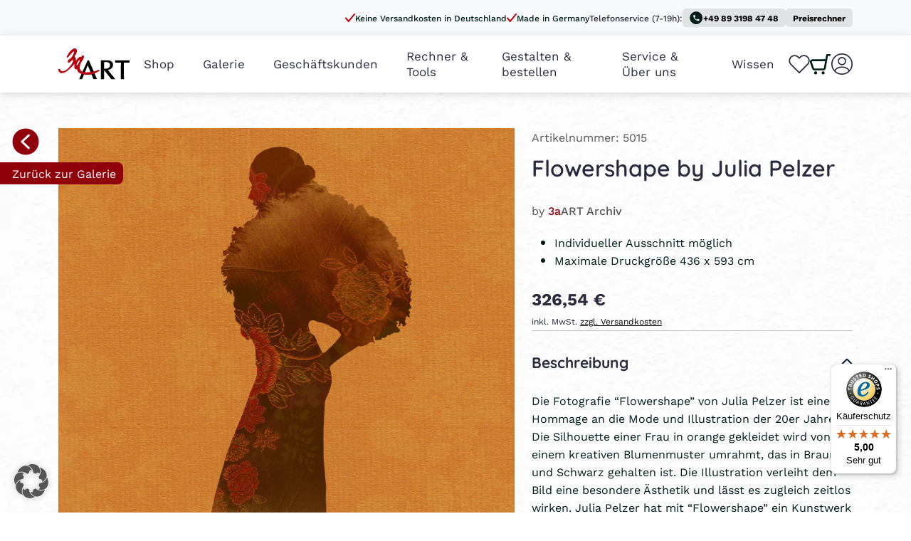

--- FILE ---
content_type: text/html; charset=UTF-8
request_url: https://www.3aart.de/gallery/flowershape-by-julia-pelzer/
body_size: 173009
content:

<!doctype html>
<html lang="de-DE" prefix="og: https://ogp.me/ns#">
<head>
  <meta charset="UTF-8">
  <meta name="viewport" content="width=device-width, initial-scale=1">
  
  
<title>Flowershape by Julia Pelzer - 3aART</title>
<meta name="description" content="Flowershape von Julia Pelzer - Eine zeitlose Hommage an Mode und Illustration der 20er Jahre mit besonderer Ästhetik."/>
<meta name="robots" content="follow, index, max-snippet:-1, max-video-preview:-1, max-image-preview:large"/>
<link rel="canonical" href="https://www.3aart.de/gallery/flowershape-by-julia-pelzer/" />
<meta property="og:locale" content="de_DE" />
<meta property="og:type" content="article" />
<meta property="og:title" content="Flowershape by Julia Pelzer - 3aART" />
<meta property="og:description" content="Flowershape von Julia Pelzer - Eine zeitlose Hommage an Mode und Illustration der 20er Jahre mit besonderer Ästhetik." />
<meta property="og:url" content="https://www.3aart.de/gallery/flowershape-by-julia-pelzer/" />
<meta property="og:site_name" content="3aArt" />
<meta property="og:updated_time" content="2023-08-01T16:28:23+02:00" />
<meta property="article:published_time" content="2023-05-03T14:25:08+02:00" />
<meta property="article:modified_time" content="2023-08-01T16:28:23+02:00" />
<meta name="twitter:card" content="summary_large_image" />
<meta name="twitter:title" content="Flowershape by Julia Pelzer - 3aART" />
<meta name="twitter:description" content="Flowershape von Julia Pelzer - Eine zeitlose Hommage an Mode und Illustration der 20er Jahre mit besonderer Ästhetik." />
<script type="application/ld+json" class="rank-math-schema-pro">{"@context":"https://schema.org","@graph":[{"@type":"Organization","@id":"https://www.3aart.de/#organization","name":"Art Basel Gallery GmbH","url":"https://3aart.de","contactPoint":[{"@type":"ContactPoint","telephone":"+49 89 3198 47 48","contactType":"customer support"}]},{"@type":"WebSite","@id":"https://www.3aart.de/#website","url":"https://www.3aart.de","name":"3aArt","publisher":{"@id":"https://www.3aart.de/#organization"},"inLanguage":"de-DE"},{"@type":"BreadcrumbList","@id":"https://www.3aart.de/gallery/flowershape-by-julia-pelzer/#breadcrumb","itemListElement":[{"@type":"ListItem","position":"1","item":{"@id":"https://www.3aart.de","name":"Startseite"}},{"@type":"ListItem","position":"2","item":{"@id":"https://www.3aart.de/gallery/flowershape-by-julia-pelzer/","name":"Flowershape by Julia Pelzer"}}]},{"@type":"WebPage","@id":"https://www.3aart.de/gallery/flowershape-by-julia-pelzer/#webpage","url":"https://www.3aart.de/gallery/flowershape-by-julia-pelzer/","name":"Flowershape by Julia Pelzer - 3aART","datePublished":"2023-05-03T14:25:08+02:00","dateModified":"2023-08-01T16:28:23+02:00","isPartOf":{"@id":"https://www.3aart.de/#website"},"inLanguage":"de-DE","breadcrumb":{"@id":"https://www.3aart.de/gallery/flowershape-by-julia-pelzer/#breadcrumb"}},{"@type":"Person","@id":"https://www.3aart.de/author/3aart-motive/","name":"3aART Motive","url":"https://www.3aart.de/author/3aart-motive/","image":{"@type":"ImageObject","@id":"https://secure.gravatar.com/avatar/d8d5f32ceb08841f32b19482d7bf6e5c?s=96&amp;d=mm&amp;r=g","url":"https://secure.gravatar.com/avatar/d8d5f32ceb08841f32b19482d7bf6e5c?s=96&amp;d=mm&amp;r=g","caption":"3aART Motive","inLanguage":"de-DE"},"worksFor":{"@id":"https://www.3aart.de/#organization"}},{"@type":"Article","headline":"Flowershape by Julia Pelzer - 3aART","datePublished":"2023-05-03T14:25:08+02:00","dateModified":"2023-08-01T16:28:23+02:00","author":{"@id":"https://www.3aart.de/author/3aart-motive/","name":"3aART Motive"},"publisher":{"@id":"https://www.3aart.de/#organization"},"description":"Flowershape von Julia Pelzer - Eine zeitlose Hommage an Mode und Illustration der 20er Jahre mit besonderer \u00c4sthetik.","name":"Flowershape by Julia Pelzer - 3aART","@id":"https://www.3aart.de/gallery/flowershape-by-julia-pelzer/#richSnippet","isPartOf":{"@id":"https://www.3aart.de/gallery/flowershape-by-julia-pelzer/#webpage"},"inLanguage":"de-DE","mainEntityOfPage":{"@id":"https://www.3aart.de/gallery/flowershape-by-julia-pelzer/#webpage"}}]}</script>
<link rel='dns-prefetch' href='//widgets.trustedshops.com' />
<style id='safe-svg-svg-icon-style-inline-css' type='text/css'>
.safe-svg-cover{text-align:center}.safe-svg-cover .safe-svg-inside{display:inline-block;max-width:100%}.safe-svg-cover svg{height:100%;max-height:100%;max-width:100%;width:100%}
</style>
<style id='rank-math-toc-block-style-inline-css' type='text/css'>
.wp-block-rank-math-toc-block nav ol{counter-reset:item}.wp-block-rank-math-toc-block nav ol li{display:block}.wp-block-rank-math-toc-block nav ol li:before{content:counters(item, ".") ". ";counter-increment:item}
</style>
<link rel='stylesheet' id='contact-form-7-css' href='https://www.3aart.de/wp-content/plugins/contact-form-7/includes/css/styles.css?ver=5.9.3' type='text/css' media='all' />
<style id='woocommerce-inline-inline-css' type='text/css'>
.woocommerce form .form-row .required { visibility: visible; }
</style>
<link rel='stylesheet' id='thecookielabs-style-css' href='https://www.3aart.de/wp-content/themes/3aart/style.css?ver=456456-745745745' type='text/css' media='all' />
<link rel='stylesheet' id='gallery-card-css' href='https://www.3aart.de/wp-content/themes/3aart/template-parts/components/gallery-card/styles.css?ver=6.5.2' type='text/css' media='all' />
<link rel='stylesheet' id='borlabs-cookie-custom-css' href='https://www.3aart.de/wp-content/cache/borlabs-cookie/1/borlabs-cookie-1-de.css?ver=3.3.7-67' type='text/css' media='all' />
<link rel='stylesheet' id='viwcc-frontend-css' href='https://www.3aart.de/wp-content/plugins/woo-customer-coupons/assets/css/frontend.min.css?ver=1.3.2' type='text/css' media='all' />
<style id='viwcc-frontend-inline-css' type='text/css'>
.viwcc-coupon-wrap.viwcc-coupon-wrap-1 .viwcc-coupon-content{background-color: rgba(255, 187, 0, 0.67);background-image: linear-gradient(315deg, rgba(255, 187, 0, 0.67) 0%, #f47b7b 85%);}.viwcc-coupon-wrap.viwcc-coupon-wrap-1 .viwcc-coupon-content .viwcc-coupon-title{color:#ffffff }.viwcc-coupon-wrap.viwcc-coupon-wrap-1 .viwcc-coupon-content .viwcc-coupon-des{color:#fde7e7}.viwcc-coupon-wrap.viwcc-coupon-wrap-1 .viwcc-coupon-content .viwcc-coupon-date{color:#f5f5f5}.viwcc-coupon-wrap.viwcc-coupon-wrap-1 .viwcc-coupon-button{background:rgba(245, 226, 160, 0.34);color:#320463;}.viwcc-coupon-wrap.viwcc-coupon-wrap-2{background:#4bbb89;}.viwcc-coupon-wrap.viwcc-coupon-wrap-2 .viwcc-coupon-content{border: 1px solid #0a0a46;color:#1d0b0b;}.viwcc-coupon-wrap.viwcc-coupon-wrap-3{border: 1px dotted #d0011b;background:#fff4f4;}.viwcc-coupon-wrap.viwcc-coupon-wrap-3 .viwcc-coupon-content .viwcc-coupon-title{color: #d0011b;}.viwcc-coupon-wrap.viwcc-coupon-wrap-3 .viwcc-coupon-content .viwcc-coupon-des{color: rgba(208, 1, 27, 0.83);}.viwcc-coupon-wrap.viwcc-coupon-wrap-3 .viwcc-coupon-content .viwcc-coupon-date{color: rgba(0, 0, 0, 0.54);}.viwcc-coupon-wrap.viwcc-coupon-wrap-4{background:#ffffff;border-radius:5px;box-shadow: inset 0 0 10px #d14b1b;}.viwcc-coupon-wrap.viwcc-coupon-wrap-4 .viwcc-coupon-content{box-shadow: 0px 1px 1px;color:#6f6060border-color:#d14b1b;border-style:none;border-bottom-left-radius:5px;border-bottom-right-radius:5px;}.viwcc-coupon-wrap.viwcc-coupon-wrap-4 .viwcc-coupon-title{color:#f7f7f7;background:#d14b1b;}.viwcc-coupon-wrap.viwcc-coupon-wrap-1 .viwcc-coupon-content .viwcc-coupon-title *{color:#ffffff }.viwcc-coupon-wrap.viwcc-coupon-wrap-1 .viwcc-coupon-content .viwcc-coupon-des *{color:#fde7e7}.viwcc-coupon-wrap.viwcc-coupon-wrap-2 .viwcc-coupon-content *{color:#1d0b0b;}.viwcc-coupon-wrap.viwcc-coupon-wrap-3 .viwcc-coupon-content .viwcc-coupon-title *{color: #d0011b;}.viwcc-coupon-wrap.viwcc-coupon-wrap-3 .viwcc-coupon-content .viwcc-coupon-des *{color: rgba(208, 1, 27, 0.83);}.viwcc-coupon-wrap.viwcc-coupon-wrap-4 .viwcc-coupon-content *{color:#6f6060}.viwcc-coupon-wrap.viwcc-coupon-wrap-4 .viwcc-coupon-title *{color:#f7f7f7}
</style>
<link rel='stylesheet' id='villatheme-show-message-css' href='https://www.3aart.de/wp-content/plugins/woo-customer-coupons/assets/css/villatheme-show-message.min.css?ver=1.3.2' type='text/css' media='all' />
<link rel='stylesheet' id='header-styles-css' href='https://www.3aart.de/wp-content/themes/3aart/template-parts/sections/header/styles.css?ver=456456-745745745' type='text/css' media='all' />
<link rel='stylesheet' id='tcl-picture-css' href='https://www.3aart.de/wp-content/themes/3aart/template-parts/components/picture/styles.css?ver=456456-745745745' type='text/css' media='all' />
<link rel='stylesheet' id='account-menu-css' href='https://www.3aart.de/wp-content/themes/3aart/template-parts/components/account-menu/styles.css?ver=456456-745745745' type='text/css' media='all' />
<link rel='stylesheet' id='account-artist-menu-css' href='https://www.3aart.de/wp-content/themes/3aart/template-parts/components/account-artist-menu/styles.css?ver=456456-745745745' type='text/css' media='all' />
<link rel='stylesheet' id='statistics-by-motives-css' href='https://www.3aart.de/wp-content/themes/3aart/template-parts/components/statistics-by-motives/styles.css?ver=456456-745745745' type='text/css' media='all' />
<link rel='stylesheet' id='filter-search-styles-css' href='https://www.3aart.de/wp-content/themes/3aart/template-parts/sections/filter-search/styles.css?ver=456456-745745745' type='text/css' media='all' />
<link rel='stylesheet' id='plyr-css' href='https://www.3aart.de/wp-content/themes/3aart/libs/css/plyr.css?ver=6.5.2' type='text/css' media='all' />
<link rel='stylesheet' id='footer-styles-css' href='https://www.3aart.de/wp-content/themes/3aart/template-parts/sections/footer/styles.css?ver=456456-745745745' type='text/css' media='all' />
<link rel='stylesheet' id='single-motive-styles-css' href='https://www.3aart.de/wp-content/themes/3aart/template-parts/sections/single-motive/styles.css?ver=456456-745745745' type='text/css' media='all' />
<link rel='stylesheet' id='sib-front-css-css' href='https://www.3aart.de/wp-content/plugins/mailin/css/mailin-front.css?ver=6.5.2' type='text/css' media='all' />
<script type="text/javascript" src="https://www.3aart.de/wp-includes/js/jquery/jquery.min.js?ver=3.7.1" id="jquery-core-js"></script>
<script type="text/javascript" src="https://www.3aart.de/wp-includes/js/jquery/jquery-migrate.min.js?ver=3.4.1" id="jquery-migrate-js"></script>
<script type="text/javascript" src="https://www.3aart.de/wp-content/plugins/woocommerce/assets/js/jquery-blockui/jquery.blockUI.min.js?ver=2.7.0-wc.8.8.5" id="jquery-blockui-js" data-wp-strategy="defer"></script>
<script type="text/javascript" src="https://www.3aart.de/wp-content/plugins/woocommerce/assets/js/js-cookie/js.cookie.min.js?ver=2.1.4-wc.8.8.5" id="js-cookie-js" defer="defer" data-wp-strategy="defer"></script>
<script type="text/javascript" id="woocommerce-js-extra">
/* <![CDATA[ */
var woocommerce_params = {"ajax_url":"\/backend\/admin-ajax.php","wc_ajax_url":"\/?wc-ajax=%%endpoint%%"};
/* ]]> */
</script>
<script type="text/javascript" src="https://www.3aart.de/wp-content/plugins/woocommerce/assets/js/frontend/woocommerce.min.js?ver=8.8.5" id="woocommerce-js" defer="defer" data-wp-strategy="defer"></script>
<script data-no-optimize="1" data-no-minify="1" data-cfasync="false" type="text/javascript" src="https://www.3aart.de/wp-content/cache/borlabs-cookie/1/borlabs-cookie-config-de.json.js?ver=3.3.7-85" id="borlabs-cookie-config-js"></script>
<script type="text/javascript" id="viwcc-frontend-js-extra">
/* <![CDATA[ */
var viwcc_param = {"wc_ajax_url":"\/?wc-ajax=%%endpoint%%","viwcc_nonce":"c926c6193a"};
/* ]]> */
</script>
<script type="text/javascript" src="https://www.3aart.de/wp-content/plugins/woo-customer-coupons/assets/js/frontend.min.js?ver=1.3.2" id="viwcc-frontend-js"></script>
<script type="text/javascript" src="https://www.3aart.de/wp-content/plugins/woo-customer-coupons/assets/js/villatheme-show-message.min.js?ver=1.3.2" id="villatheme-show-message-js"></script>
<script type="text/javascript" id="sib-front-js-js-extra">
/* <![CDATA[ */
var sibErrMsg = {"invalidMail":"Please fill out valid email address","requiredField":"Please fill out required fields","invalidDateFormat":"Please fill out valid date format","invalidSMSFormat":"Please fill out valid phone number"};
var ajax_sib_front_object = {"ajax_url":"https:\/\/www.3aart.de\/backend\/admin-ajax.php","ajax_nonce":"270e261cac","flag_url":"https:\/\/www.3aart.de\/wp-content\/plugins\/mailin\/img\/flags\/"};
/* ]]> */
</script>
<script type="text/javascript" src="https://www.3aart.de/wp-content/plugins/mailin/js/mailin-front.js?ver=1768206769" id="sib-front-js-js"></script>
<script data-borlabs-cookie-script-blocker-ignore>
	window.brlbsPintrkCallHistoryArguments = [];
	if (typeof pintrk === 'undefined') {
		window.pintrk = function() {
			window.brlbsPintrkCallHistoryArguments.push(arguments);
		}
	}
</script><link rel='shortlink' href='https://www.3aart.de/?p=5386' />
<link rel="alternate" type="application/json+oembed" href="https://www.3aart.de/wp-json/oembed/1.0/embed?url=https%3A%2F%2Fwww.3aart.de%2Fgallery%2Fflowershape-by-julia-pelzer%2F" />
<link rel="alternate" type="text/xml+oembed" href="https://www.3aart.de/wp-json/oembed/1.0/embed?url=https%3A%2F%2Fwww.3aart.de%2Fgallery%2Fflowershape-by-julia-pelzer%2F&#038;format=xml" />
<script type="text/javascript">
           var ajaxurl = "https://www.3aart.de/backend/admin-ajax.php";
         </script>            <link rel="preload" as="font" href="https://www.3aart.de/wp-content/themes/3aart/fonts/Work_Sans/WorkSans-Regular.woff2" crossorigin="">
          <link rel="preload" as="font" href="https://www.3aart.de/wp-content/themes/3aart/fonts/Work_Sans/WorkSans-Medium.woff2" crossorigin="">
          <link rel="preload" as="font" href="https://www.3aart.de/wp-content/themes/3aart/fonts/Work_Sans/WorkSans-Bold.woff2" crossorigin="">
          <link rel="preload" as="font" href="https://www.3aart.de/wp-content/themes/3aart/fonts/Quicksand/Quicksand-Light.woff2" crossorigin="">
          <link rel="preload" as="font" href="https://www.3aart.de/wp-content/themes/3aart/fonts/Quicksand/Quicksand-Regular.woff2" crossorigin="">
          <link rel="preload" as="font" href="https://www.3aart.de/wp-content/themes/3aart/fonts/Quicksand/Quicksand-Medium.woff2" crossorigin="">
          <link rel="preload" as="font" href="https://www.3aart.de/wp-content/themes/3aart/fonts/Quicksand/Quicksand-SemiBold.woff2" crossorigin="">
          <link rel="preload" as="font" href="https://www.3aart.de/wp-content/themes/3aart/fonts/Quicksand/Quicksand-Bold.woff2" crossorigin="">
        <style>
      @font-face {
        font-family: "Work Sans";
        font-style: normal;
        font-weight: 400;
        font-display: swap;
        src: url("https://www.3aart.de/wp-content/themes/3aart/fonts/Work_Sans/WorkSans-Regular.woff2") format("woff2");
      }
      @font-face {
        font-family: "Work Sans";
        font-style: normal;
        font-weight: 500;
        font-display: swap;
        src: url("https://www.3aart.de/wp-content/themes/3aart/fonts/Work_Sans/WorkSans-Medium.woff2") format("woff2");
      }
      @font-face {
        font-family: "Work Sans";
        font-style: normal;
        font-weight: 700;
        font-display: swap;
        src: url("https://www.3aart.de/wp-content/themes/3aart/fonts/Work_Sans/WorkSans-Bold.woff2") format("woff2");
      }
      @font-face {
        font-family: "Quicksand";
        font-style: normal;
        font-weight: 300;
        font-display: swap;
        src: url("https://www.3aart.de/wp-content/themes/3aart/fonts/Quicksand/Quicksand-Light.woff2") format("woff2");
      }
      @font-face {
        font-family: "Quicksand";
        font-style: normal;
        font-weight: 400;
        font-display: swap;
        src: url("https://www.3aart.de/wp-content/themes/3aart/fonts/Quicksand/Quicksand-Regular.woff2") format("woff2");
      }
      @font-face {
        font-family: "Quicksand";
        font-style: normal;
        font-weight: 500;
        font-display: swap;
        src: url("https://www.3aart.de/wp-content/themes/3aart/fonts/Quicksand/Quicksand-Medium.woff2") format("woff2");
      }
      @font-face {
        font-family: "Quicksand";
        font-style: normal;
        font-weight: 600;
        font-display: swap;
        src: url("https://www.3aart.de/wp-content/themes/3aart/fonts/Quicksand/Quicksand-SemiBold.woff2") format("woff2");
      }
      @font-face {
        font-family: "Quicksand";
        font-style: normal;
        font-weight: 700;
        font-display: swap;
        src: url("https://www.3aart.de/wp-content/themes/3aart/fonts/Quicksand/Quicksand-Bold.woff2") format("woff2");
      }
          </style>
  	<noscript><style>.woocommerce-product-gallery{ opacity: 1 !important; }</style></noscript>
	<script data-no-optimize="1" data-no-minify="1" data-cfasync="false" data-borlabs-cookie-script-blocker-ignore>
    (function () {
        if ('0' === '1' && '1' === '1') {
            window['gtag_enable_tcf_support'] = true;
        }
        window.dataLayer = window.dataLayer || [];
        if (typeof window.gtag !== 'function') {
            window.gtag = function () {
                window.dataLayer.push(arguments);
            };
        }
        gtag('set', 'developer_id.dYjRjMm', true);
        if ('1' === '1') {
            let getCookieValue = function (name) {
                return document.cookie.match('(^|;)\\s*' + name + '\\s*=\\s*([^;]+)')?.pop() || '';
            };
            const gtmRegionsData = '{{ google-tag-manager-cm-regional-defaults }}';
            let gtmRegions = [];
            if (gtmRegionsData !== '\{\{ google-tag-manager-cm-regional-defaults \}\}') {
                gtmRegions = JSON.parse(gtmRegionsData);
            }
            let defaultRegion = null;
            for (let gtmRegionIndex in gtmRegions) {
                let gtmRegion = gtmRegions[gtmRegionIndex];
                if (gtmRegion['google-tag-manager-cm-region'] === '') {
                    defaultRegion = gtmRegion;
                } else {
                    gtag('consent', 'default', {
                        'ad_storage': gtmRegion['google-tag-manager-cm-default-ad-storage'],
                        'ad_user_data': gtmRegion['google-tag-manager-cm-default-ad-user-data'],
                        'ad_personalization': gtmRegion['google-tag-manager-cm-default-ad-personalization'],
                        'analytics_storage': gtmRegion['google-tag-manager-cm-default-analytics-storage'],
                        'functionality_storage': gtmRegion['google-tag-manager-cm-default-functionality-storage'],
                        'personalization_storage': gtmRegion['google-tag-manager-cm-default-personalization-storage'],
                        'security_storage': gtmRegion['google-tag-manager-cm-default-security-storage'],
                        'region': gtmRegion['google-tag-manager-cm-region'].toUpperCase().split(','),
						'wait_for_update': 500,
                    });
                }
            }
            let cookieValue = getCookieValue('borlabs-cookie-gcs');
            let consentsFromCookie = {};
            if (cookieValue !== '') {
                consentsFromCookie = JSON.parse(decodeURIComponent(cookieValue));
            }
            let defaultValues = {
                'ad_storage': defaultRegion === null ? 'denied' : defaultRegion['google-tag-manager-cm-default-ad-storage'],
                'ad_user_data': defaultRegion === null ? 'denied' : defaultRegion['google-tag-manager-cm-default-ad-user-data'],
                'ad_personalization': defaultRegion === null ? 'denied' : defaultRegion['google-tag-manager-cm-default-ad-personalization'],
                'analytics_storage': defaultRegion === null ? 'denied' : defaultRegion['google-tag-manager-cm-default-analytics-storage'],
                'functionality_storage': defaultRegion === null ? 'denied' : defaultRegion['google-tag-manager-cm-default-functionality-storage'],
                'personalization_storage': defaultRegion === null ? 'denied' : defaultRegion['google-tag-manager-cm-default-personalization-storage'],
                'security_storage': defaultRegion === null ? 'denied' : defaultRegion['google-tag-manager-cm-default-security-storage'],
                'wait_for_update': 500,
            };
            gtag('consent', 'default', {...defaultValues, ...consentsFromCookie});
            gtag('set', 'ads_data_redaction', true);
        }

        if ('1' === '1') {
            let url = new URL(window.location.href);

            if ((url.searchParams.has('gtm_debug') && url.searchParams.get('gtm_debug') !== '') || document.cookie.indexOf('__TAG_ASSISTANT=') !== -1 || document.documentElement.hasAttribute('data-tag-assistant-present')) {
                /* GTM block start */
                (function(w,d,s,l,i){w[l]=w[l]||[];w[l].push({'gtm.start':
                        new Date().getTime(),event:'gtm.js'});var f=d.getElementsByTagName(s)[0],
                    j=d.createElement(s),dl=l!='dataLayer'?'&l='+l:'';j.async=true;j.src=
                    'https://www.googletagmanager.com/gtm.js?id='+i+dl;f.parentNode.insertBefore(j,f);
                })(window,document,'script','dataLayer','GTM-PSS3VRTF');
                /* GTM block end */
            } else {
                /* GTM block start */
                (function(w,d,s,l,i){w[l]=w[l]||[];w[l].push({'gtm.start':
                        new Date().getTime(),event:'gtm.js'});var f=d.getElementsByTagName(s)[0],
                    j=d.createElement(s),dl=l!='dataLayer'?'&l='+l:'';j.async=true;j.src=
                    'https://www.3aart.de/wp-content/uploads/borlabs-cookie/' + i + '.js?ver=4scg9ras';f.parentNode.insertBefore(j,f);
                })(window,document,'script','dataLayer','GTM-PSS3VRTF');
                /* GTM block end */
            }
        }


        let borlabsCookieConsentChangeHandler = function () {
            window.dataLayer = window.dataLayer || [];
            if (typeof window.gtag !== 'function') {
                window.gtag = function() {
                    window.dataLayer.push(arguments);
                };
            }

            let consents = BorlabsCookie.Cookie.getPluginCookie().consents;

            if ('1' === '1') {
                let gtmConsents = {};
                let customConsents = {};

				let services = BorlabsCookie.Services._services;

				for (let service in services) {
					if (service !== 'borlabs-cookie') {
						customConsents['borlabs_cookie_' + service.replaceAll('-', '_')] = BorlabsCookie.Consents.hasConsent(service) ? 'granted' : 'denied';
					}
				}

                if ('0' === '1') {
                    gtmConsents = {
                        'analytics_storage': BorlabsCookie.Consents.hasConsentForServiceGroup('statistics') === true ? 'granted' : 'denied',
                        'functionality_storage': BorlabsCookie.Consents.hasConsentForServiceGroup('statistics') === true ? 'granted' : 'denied',
                        'personalization_storage': BorlabsCookie.Consents.hasConsentForServiceGroup('marketing') === true ? 'granted' : 'denied',
                        'security_storage': BorlabsCookie.Consents.hasConsentForServiceGroup('statistics') === true ? 'granted' : 'denied',
                    };
                } else {
                    gtmConsents = {
                        'ad_storage': BorlabsCookie.Consents.hasConsentForServiceGroup('marketing') === true ? 'granted' : 'denied',
                        'ad_user_data': BorlabsCookie.Consents.hasConsentForServiceGroup('marketing') === true ? 'granted' : 'denied',
                        'ad_personalization': BorlabsCookie.Consents.hasConsentForServiceGroup('marketing') === true ? 'granted' : 'denied',
                        'analytics_storage': BorlabsCookie.Consents.hasConsentForServiceGroup('statistics') === true ? 'granted' : 'denied',
                        'functionality_storage': BorlabsCookie.Consents.hasConsentForServiceGroup('statistics') === true ? 'granted' : 'denied',
                        'personalization_storage': BorlabsCookie.Consents.hasConsentForServiceGroup('marketing') === true ? 'granted' : 'denied',
                        'security_storage': BorlabsCookie.Consents.hasConsentForServiceGroup('statistics') === true ? 'granted' : 'denied',
                    };
                }
                BorlabsCookie.CookieLibrary.setCookie(
                    'borlabs-cookie-gcs',
                    JSON.stringify(gtmConsents),
                    BorlabsCookie.Settings.automaticCookieDomainAndPath.value ? '' : BorlabsCookie.Settings.cookieDomain.value,
                    BorlabsCookie.Settings.cookiePath.value,
                    BorlabsCookie.Cookie.getPluginCookie().expires,
                    BorlabsCookie.Settings.cookieSecure.value,
                    BorlabsCookie.Settings.cookieSameSite.value
                );
                gtag('consent', 'update', {...gtmConsents, ...customConsents});
            }


            for (let serviceGroup in consents) {
                for (let service of consents[serviceGroup]) {
                    if (!window.BorlabsCookieGtmPackageSentEvents.includes(service) && service !== 'borlabs-cookie') {
                        window.dataLayer.push({
                            event: 'borlabs-cookie-opt-in-' + service,
                        });
                        window.BorlabsCookieGtmPackageSentEvents.push(service);
                    }
                }
            }
            let afterConsentsEvent = document.createEvent('Event');
            afterConsentsEvent.initEvent('borlabs-cookie-google-tag-manager-after-consents', true, true);
            document.dispatchEvent(afterConsentsEvent);
        };
        window.BorlabsCookieGtmPackageSentEvents = [];
        document.addEventListener('borlabs-cookie-consent-saved', borlabsCookieConsentChangeHandler);
        document.addEventListener('borlabs-cookie-handle-unblock', borlabsCookieConsentChangeHandler);
    })();
</script><script>
	var brlbsPysInitialized = false;
	function brlbsPysLoadPixel(load) {
		if (brlbsPysInitialized === true) {
			load();
		} else {
			if (BorlabsCookie.Consents.hasConsent('pixel-your-site')) {
				document.addEventListener('brlbsPysInitialized', () => { load(); });
			} else {
				load();
			}
		}
	}
</script>
<script data-borlabs-cookie-script-blocker-id='pinterest-tag-for-woo-commerce' type="text/template">
  !function(e){if(true){window.pintrk=function(){window.pintrk.queue.push(Array.prototype.slice.call(arguments))};var n=window.pintrk;n.queue=[],n.version="3.0";var t=document.createElement("script");t.async=!0,t.src=e;var r=document.getElementsByTagName("script")[0];r.parentNode.insertBefore(t,r)}}("https://s.pinimg.com/ct/core.js");
  pintrk('load', '2614316661378', { np: "woocommerce" } );
  pintrk('page');
</script>
<script>pintrk( 'track', 'pagevisit' );</script><link rel="icon" href="https://www.3aart.de/wp-content/uploads/2023/05/cropped-Favicon-3aArt-32x32.png" sizes="32x32" />
<link rel="icon" href="https://www.3aart.de/wp-content/uploads/2023/05/cropped-Favicon-3aArt-192x192.png" sizes="192x192" />
<link rel="apple-touch-icon" href="https://www.3aart.de/wp-content/uploads/2023/05/cropped-Favicon-3aArt-180x180.png" />
<meta name="msapplication-TileImage" content="https://www.3aart.de/wp-content/uploads/2023/05/cropped-Favicon-3aArt-270x270.png" />
		<style type="text/css" id="wp-custom-css">
			.single-tutorials .page__main {
	padding-top: 30px;
}
.single-testing .page__main {padding: 30px 0; }
.grecaptcha-badge { 
	visibility: hidden !important; 
}
iframe#trustbadge-iframe + div {
    z-index: 100 !important;
}		</style>
		
</head>
<body class="gallery-template-default single single-gallery postid-5386 single-format-standard page__wrapper theme-thecookielabs woocommerce-no-js">
  
<div class="tcl-header-line">
  <div class="container">
    <div class="row">
      <div class="col-12">
        <div class="tcl-header-line-content">
                      <div class="tcl-header-line-points">
                              <div class="tcl-header-line-point">
                  <svg width="14" height="12" viewBox="0 0 14 12" fill="none" xmlns="http://www.w3.org/2000/svg">
                    <path d="M13 1L4.75 11L1 6.45455" stroke="#B8000C" stroke-width="2" stroke-linecap="round" stroke-linejoin="round" />
                  </svg>
                  Keine Versandkosten in Deutschland                </div>
                              <div class="tcl-header-line-point">
                  <svg width="14" height="12" viewBox="0 0 14 12" fill="none" xmlns="http://www.w3.org/2000/svg">
                    <path d="M13 1L4.75 11L1 6.45455" stroke="#B8000C" stroke-width="2" stroke-linecap="round" stroke-linejoin="round" />
                  </svg>
                  Made in Germany                </div>
                          </div>
                                <div class="tcl-header-line-reference">
              Telefonservice (7-19h):            </div>
                                <div class="tcl-header-line-phone">
              <a href="tel:+49 89 3198 47 48">
                <svg width="19" height="18" viewBox="0 0 19 18" fill="none" xmlns="http://www.w3.org/2000/svg">
                  <g clip-path="url(#clip0_131_5226)">
                    <path d="M9.12834 17.9832C14.0366 17.9832 18.0155 14.0043 18.0155 9.09611C18.0155 4.18789 14.0366 0.208984 9.12834 0.208984C4.22011 0.208984 0.241211 4.18789 0.241211 9.09611C0.241211 14.0043 4.22011 17.9832 9.12834 17.9832Z" fill="#001D18" />
                    <path d="M12.9389 10.8628C12.3712 10.8628 11.8261 10.772 11.3174 10.6039C11.1585 10.554 10.9813 10.5903 10.8542 10.7129L9.85497 11.7122C8.56964 11.0581 7.51595 10.009 6.86191 8.72363L7.86113 7.71989C7.98829 7.59726 8.02464 7.42014 7.97466 7.26119C7.80662 6.7525 7.71578 6.20747 7.71578 5.63973C7.71578 5.38995 7.5114 5.18555 7.26159 5.18555H5.67196C5.42215 5.18555 5.21777 5.38995 5.21777 5.63973C5.21777 9.90451 8.67412 13.3608 12.9389 13.3608C13.1887 13.3608 13.3931 13.1564 13.3931 12.9066V11.317C13.3931 11.0672 13.1887 10.8628 12.9389 10.8628Z" fill="white" />
                  </g>
                  <defs>
                    <clipPath id="clip0_131_5226">
                      <rect width="18.2647" height="18" fill="white" />
                    </clipPath>
                  </defs>
                </svg>
                +49 89 3198 47 48              </a>
            </div>
            <div class="tcl-header-line-pricecalculator">
              <a href="/preisrechner">Preisrechner</a>
            </div>						
                  </div>
      </div>
    </div>
  </div>
</div>
<section class="tcl-section tcl-header" id="tcl-header">
  <div class="tcl-header__wrapper">
    <div class="container">
      <div class="row">
        <div class="col-xl-12">
          <div class="tcl-header__content">
            <div class="tcl-header__logo">
                              <a href="/">    <div class="tcl-picture">
    <div class="tcl-picture__container" style="padding-bottom:43.523316062176%; --picture-mobile-ratio: 43.523316062176%;">
      <picture class="lazy" data-iesrc="https://www.3aart.de/wp-content/uploads/2023/06/3aart-new.svg" data-alt="">
      <source 
        width="193"  
        height="84"
        srcset="https://www.3aart.de/wp-content/uploads/2023/06/3aart-new.svg" 
        media="(max-width: 767px)" 
              >
      <source 
        width="193"  
        height="84"
        srcset="https://www.3aart.de/wp-content/uploads/2023/06/3aart-new.svg"
        media="(max-width: 991px)" 
              >
      <source
        width="193"  
        height="84"
        srcset="https://www.3aart.de/wp-content/uploads/2023/06/3aart-new.svg" 
              >
      <img src="[data-uri]">
      </picture>
    </div>
  </div>
  </a>
              
            </div>
            <div class="tcl-header__menu">
                                                                <div class="tcl-header__menu-link">
                    <a  class="js--mega-menu-main-link" data-menu-index="1"  href="/produkte/" target="">Shop</a>
                  </div>
                                                                                <div class="tcl-header__menu-link">
                    <a  href="/galerie/" target="">Galerie</a>
                  </div>
                                                                                <div class="tcl-header__menu-link">
                    <a  class="js--mega-menu-main-link" data-menu-index="3"  href="/geschaeftskunden/" target="">Geschäftskunden</a>
                  </div>
                                                                                <div class="tcl-header__menu-link">
                    <a  class="js--mega-menu-main-link" data-menu-index="4"  href="/" target="">Rechner & Tools</a>
                  </div>
                                                                                <div class="tcl-header__menu-link">
                    <a  href="/configurator/" target="">Gestalten & bestellen</a>
                  </div>
                                                                                <div class="tcl-header__menu-link">
                    <a  class="js--mega-menu-main-link" data-menu-index="6"  href="/serviceundberatung/" target="">Service & Über uns</a>
                  </div>
                                                                                <div class="tcl-header__menu-link">
                    <a  class="js--mega-menu-main-link" data-menu-index="7"  href="/wissen" target="">Wissen</a>
                  </div>
                                          </div>
            <div class="tcl-header__right-links">
                                                              <a class="tcl-header__right-link tcl-header__right-link--bookmarks js--bookmarks-link " href=" /bookmarks/" target="">
                  <svg width="34" height="30" viewBox="0 0 34 30" fill="none" xmlns="http://www.w3.org/2000/svg">
                    <path d="M30.2602 3.91481C29.494 3.14832 28.5844 2.54028 27.5832 2.12543C26.582 1.71059 25.5089 1.49707 24.4252 1.49707C23.3414 1.49707 22.2683 1.71059 21.2671 2.12543C20.266 2.54028 19.3563 3.14832 18.5902 3.91481L17.0002 5.50481L15.4102 3.91481C13.8626 2.36727 11.7637 1.49787 9.57518 1.49787C7.38663 1.49787 5.28772 2.36727 3.74018 3.91481C2.19264 5.46235 1.32324 7.56126 1.32324 9.74981C1.32324 11.9384 2.19264 14.0373 3.74018 15.5848L5.33018 17.1748L17.0002 28.8448L28.6702 17.1748L30.2602 15.5848C31.0267 14.8187 31.6347 13.909 32.0496 12.9078C32.4644 11.9067 32.6779 10.8335 32.6779 9.74981C32.6779 8.66608 32.4644 7.59296 32.0496 6.59178C31.6347 5.59059 31.0267 4.68094 30.2602 3.91481V3.91481Z" stroke="#282A3E" stroke-width="2" stroke-linecap="round" stroke-linejoin="round" />
                  </svg>
                  <span class="js--count-motives">0</span>
                </a>
              
              <a class="tcl-header__right-link tcl-header__right-link--cart js--cart-link " href="https://www.3aart.de/warenkorb/">
                <svg class="cart-empty" width="34" height="33" viewBox="0 0 34 33" fill="none" xmlns="http://www.w3.org/2000/svg">
                  <path fill-rule="evenodd" clip-rule="evenodd" d="M25.892 1.74356C26.0167 1.02481 26.6404 0.5 27.3699 0.5H31.5293C32.3577 0.5 33.0293 1.17157 33.0293 2C33.0293 2.82843 32.3577 3.5 31.5293 3.5H28.632L27.382 10.7041C27.3792 10.7219 27.3761 10.7396 27.3728 10.7572L25.2167 23.183C25.0693 24.1165 24.5876 24.9629 23.8645 25.5696C23.1401 26.1775 22.2215 26.505 21.2772 26.4967H7.37069C6.52833 26.531 5.69504 26.2971 4.99394 25.8264C4.28057 25.3475 3.74202 24.6488 3.46463 23.8341L3.46303 23.8294L0.201799 14.1466L0.200601 14.143C0.0029015 13.5511 -0.0497276 12.9207 0.0474213 12.3042C0.144186 11.6901 0.386535 11.1087 0.753186 10.6073C1.13716 10.0756 1.64814 9.649 2.23836 9.36443C2.81955 9.08423 3.46037 8.95002 4.10459 8.97247H24.6376L25.892 1.74356ZM24.1171 11.9725H4.07539C4.05333 11.9725 4.03127 11.972 4.00923 11.971C3.84673 11.9638 3.68572 11.9971 3.54123 12.0668C3.39684 12.1364 3.27461 12.2396 3.1843 12.3651L3.17576 12.3769C3.0891 12.4949 3.03308 12.6301 3.01086 12.7711C2.98872 12.9116 3.0005 13.0554 3.04561 13.1912C3.04577 13.1917 3.04592 13.1921 3.04607 13.1926L6.3045 22.8671C6.3047 22.8677 6.3049 22.8683 6.3051 22.8689C6.36911 23.0556 6.49441 23.2204 6.66604 23.3356C6.83852 23.4514 7.04702 23.5096 7.25942 23.4987C7.28513 23.4974 7.31087 23.4967 7.33661 23.4967H21.2845L21.3013 23.4968C21.5363 23.4994 21.7617 23.4179 21.9361 23.2715C22.1101 23.1256 22.221 22.9259 22.254 22.7114L22.2587 22.6827L24.1171 11.9725Z" fill="#001D18" />
                  <path d="M9.0293 32C9.85772 32 10.5293 31.3284 10.5293 30.5C10.5293 29.6716 9.85772 29 9.0293 29C8.20087 29 7.5293 29.6716 7.5293 30.5C7.5293 31.3284 8.20087 32 9.0293 32Z" fill="#001D18" stroke="#001D18" stroke-width="2" stroke-linecap="round" stroke-linejoin="round" />
                  <path d="M21.0293 32C21.8577 32 22.5293 31.3284 22.5293 30.5C22.5293 29.6716 21.8577 29 21.0293 29C20.2009 29 19.5293 29.6716 19.5293 30.5C19.5293 31.3284 20.2009 32 21.0293 32Z" fill="#001D18" stroke="#001D18" stroke-width="2" stroke-linecap="round" stroke-linejoin="round" />
                </svg>
                <svg class="cart-full" style="display:none" width="34" height="33" viewBox="0 0 34 33" fill="none" xmlns="http://www.w3.org/2000/svg">
                  <path fill-rule="evenodd" clip-rule="evenodd" d="M27.3699 0C26.6404 0 26.0167 0.524812 25.892 1.24356L24.6376 8.47247H4.10459C3.46037 8.45002 2.81955 8.58423 2.23836 8.86443C1.64814 9.149 1.13716 9.57564 0.753186 10.1073C0.386535 10.6087 0.144186 11.1901 0.0474213 11.8042C-0.0497276 12.4207 0.0029015 13.0511 0.200601 13.643L0.201799 13.6466L3.46303 23.3294L3.46463 23.3341C3.74202 24.1488 4.28057 24.8475 4.99394 25.3264C5.69504 25.7971 6.52833 26.031 7.37069 25.9967H21.2772C22.2215 26.005 23.1401 25.6775 23.8645 25.0696C24.5876 24.4629 25.0693 23.6165 25.2167 22.683L27.3728 10.2572C27.3761 10.2396 27.3792 10.2219 27.382 10.2041L28.632 3H31.5293C32.3577 3 33.0293 2.32843 33.0293 1.5C33.0293 0.671573 32.3577 0 31.5293 0H27.3699Z" fill="#001D18" />
                  <path d="M9.0293 31.5C9.85772 31.5 10.5293 30.8284 10.5293 30C10.5293 29.1716 9.85772 28.5 9.0293 28.5C8.20087 28.5 7.5293 29.1716 7.5293 30C7.5293 30.8284 8.20087 31.5 9.0293 31.5Z" fill="#001D18" stroke="#001D18" stroke-width="2" stroke-linecap="round" stroke-linejoin="round" />
                  <path d="M21.0293 31.5C21.8577 31.5 22.5293 30.8284 22.5293 30C22.5293 29.1716 21.8577 28.5 21.0293 28.5C20.2009 28.5 19.5293 29.1716 19.5293 30C19.5293 30.8284 20.2009 31.5 21.0293 31.5Z" fill="#001D18" stroke="#001D18" stroke-width="2" stroke-linecap="round" stroke-linejoin="round" />
                </svg>
                <span class="js--count-products">0</span>
              </a>
                                              <a href="/login/" target="" class="tcl-header__right-link tcl-header__right-link--loggin ">
                                      <svg width="36" height="36" viewBox="0 0 36 36" fill="none" xmlns="http://www.w3.org/2000/svg">
                      <circle cx="18" cy="18" r="17" stroke="#282A3E" stroke-width="2" />
                      <circle cx="18" cy="13" r="6" stroke="#282A3E" stroke-width="2" />
                      <path d="M30 30C30 26.6863 24.6274 23 18 23C11.3726 23 6 26.6863 6 30" stroke="#282A3E" stroke-width="2" />
                    </svg>
                                  </a>
              
              <div class="tcl-header__hamburger">
                <div class="hamburger js--menu-hamburger">
                  <span class="line"></span>
                  <span class="line"></span>
                  <span class="line"></span>
                </div>
              </div>
            </div>
          </div>
        </div>
      </div>
    </div>
  </div>
  <div class="tcl-header__mega-menu js--mega-menu" data-active="false">
  <svg class="tcl-header__mega-menu-texture width=" 230" height="500" viewBox="0 0 230 500" fill="none" xmlns="http://www.w3.org/2000/svg">
    <rect opacity="0.5" x="-400" y="250" width="350.725" height="350.725" transform="rotate(-45 -400 250)" stroke="#6C757D" stroke-width="3" stroke-linecap="round" stroke-linejoin="round" stroke-dasharray="0.1 10" />
    <rect opacity="0.5" x="-356.16" y="249.996" width="289.348" height="289.348" transform="rotate(-45 -356.16 249.996)" stroke="#6C757D" stroke-width="3" stroke-linecap="round" stroke-linejoin="round" stroke-dasharray="0.1 10" />
    <rect opacity="0.5" x="-268.479" y="250" width="350.725" height="350.725" transform="rotate(-45 -268.479 250)" stroke="#6C757D" stroke-width="3" stroke-linecap="round" stroke-linejoin="round" stroke-dasharray="0.1 10" />
    <rect opacity="0.5" x="-224.637" y="250" width="289.348" height="289.348" transform="rotate(-45 -224.637 250)" stroke="#6C757D" stroke-width="3" stroke-linecap="round" stroke-linejoin="round" stroke-dasharray="0.1 10" />
  </svg>
  <span class="tcl-header__mega-menu-close-button js--mega-menu-close">
    <svg width="49" height="53" viewBox="0 0 49 53" fill="none" xmlns="http://www.w3.org/2000/svg">
      <line x1="1.51" y1="-1.51" x2="34.1645" y2="-1.51" transform="matrix(0.666173 0.747534 -0.666229 0.747475 11.1094 14.2439)" stroke="#545454" stroke-width="3.02" stroke-linecap="round" />
      <line x1="1.51" y1="-1.51" x2="34.2587" y2="-1.51" transform="matrix(0.666229 -0.747475 0.666173 0.747534 13.4253 40.9401)" stroke="#545454" stroke-width="3.02" stroke-linecap="round" />
    </svg>
  </span>
  <div class="container">
    <div class="row">
      <div class="col-xl-12">
        <div class="tcl-header__mega-menu-wrapper">
          <div class="tcl-header__mega-menu-left">
                          
              <div class="tcl-header__mega-menu-content js--mega-menu-sub-links-level-1" data-menu-index="1">
                <div class="tcl-header__mega-menu-sub-menu-level-1">
                                      <div class="tcl-header__mega-menu-sub-menu-level-1-heading">
                      Shop                    </div>
                                                        <div class="tcl-header__mega-menu-sub-menu-level-1-links">
                                              
                                          </div>
                                  </div>
              </div>
                          
              <div class="tcl-header__mega-menu-content js--mega-menu-sub-links-level-1" data-menu-index="2">
                <div class="tcl-header__mega-menu-sub-menu-level-1">
                                      <div class="tcl-header__mega-menu-sub-menu-level-1-heading">
                      Galerie                    </div>
                                                    </div>
              </div>
                          
              <div class="tcl-header__mega-menu-content js--mega-menu-sub-links-level-1" data-menu-index="3">
                <div class="tcl-header__mega-menu-sub-menu-level-1">
                                      <div class="tcl-header__mega-menu-sub-menu-level-1-heading">
                      Geschäftskunden                    </div>
                                                        <div class="tcl-header__mega-menu-sub-menu-level-1-links">
                                              
                                          </div>
                                  </div>
              </div>
                          
              <div class="tcl-header__mega-menu-content js--mega-menu-sub-links-level-1" data-menu-index="4">
                <div class="tcl-header__mega-menu-sub-menu-level-1">
                                      <div class="tcl-header__mega-menu-sub-menu-level-1-heading">
                      Rechner & Tools                    </div>
                                                        <div class="tcl-header__mega-menu-sub-menu-level-1-links">
                                              
                                          </div>
                                  </div>
              </div>
                          
              <div class="tcl-header__mega-menu-content js--mega-menu-sub-links-level-1" data-menu-index="5">
                <div class="tcl-header__mega-menu-sub-menu-level-1">
                                      <div class="tcl-header__mega-menu-sub-menu-level-1-heading">
                      Gestalten & bestellen                    </div>
                                                    </div>
              </div>
                          
              <div class="tcl-header__mega-menu-content js--mega-menu-sub-links-level-1" data-menu-index="6">
                <div class="tcl-header__mega-menu-sub-menu-level-1">
                                      <div class="tcl-header__mega-menu-sub-menu-level-1-heading">
                      Service & Über uns                    </div>
                                                        <div class="tcl-header__mega-menu-sub-menu-level-1-links">
                                              
                                          </div>
                                  </div>
              </div>
                          
              <div class="tcl-header__mega-menu-content js--mega-menu-sub-links-level-1" data-menu-index="7">
                <div class="tcl-header__mega-menu-sub-menu-level-1">
                                      <div class="tcl-header__mega-menu-sub-menu-level-1-heading">
                      Wissen                    </div>
                                                        <div class="tcl-header__mega-menu-sub-menu-level-1-links">
                                              
                                          </div>
                                  </div>
              </div>
                      </div>
          <div class="tcl-header__mega-menu-right">
                          <div class="tcl-header__mega-menu-content js--mega-menu-sub-links-level-1" data-menu-index="1">
                
                                                          <div data-sublinks-level-1-index="1" class="tcl-header__mega-menu-sub-menu-level-2 js--mega-menu-sub-links-level-2">
                                                                        <div class="tcl-header__mega-menu-card-links-container">
                              <a target="" href="/akustikwelt-akustikbilder-und-schallabsorber/"  class="tcl-header__mega-menu-card-link tcl-header__mega-menu-card-link--small">
        
    <div class="tcl-header__mega-menu-card-link-title">
              <div class="tcl-header__mega-menu-card-link-title-wrapper"><span>Akustikbilder</span></div>
            <svg width="24" height="25" viewBox="0 0 24 25" fill="none" xmlns="http://www.w3.org/2000/svg">
        <path d="M5 12.5H19" stroke="#8F000A" stroke-width="2" stroke-linecap="round" stroke-linejoin="round" />
        <path d="M12 5.5L19 12.5L12 19.5" stroke="#8F000A" stroke-width="2" stroke-linecap="round" stroke-linejoin="round" />
      </svg>
    </div>
      </a>
  <a target="" href="/galerie/?filter=wallpaper=8046&sort=date&qty=60"  class="tcl-header__mega-menu-card-link tcl-header__mega-menu-card-link--small">
        
    <div class="tcl-header__mega-menu-card-link-title">
              <div class="tcl-header__mega-menu-card-link-title-wrapper"><span>Tapeten</span></div>
            <svg width="24" height="25" viewBox="0 0 24 25" fill="none" xmlns="http://www.w3.org/2000/svg">
        <path d="M5 12.5H19" stroke="#8F000A" stroke-width="2" stroke-linecap="round" stroke-linejoin="round" />
        <path d="M12 5.5L19 12.5L12 19.5" stroke="#8F000A" stroke-width="2" stroke-linecap="round" stroke-linejoin="round" />
      </svg>
    </div>
      </a>
                          </div>
                        
                                                                        <div class="tcl-header__mega-menu-card-links-container">
                              <a target="" href="/xxl-wandbilder/"  class="tcl-header__mega-menu-card-link tcl-header__mega-menu-card-link--small">
        
    <div class="tcl-header__mega-menu-card-link-title">
              <div class="tcl-header__mega-menu-card-link-title-wrapper"><span>Wandbilder</span></div>
            <svg width="24" height="25" viewBox="0 0 24 25" fill="none" xmlns="http://www.w3.org/2000/svg">
        <path d="M5 12.5H19" stroke="#8F000A" stroke-width="2" stroke-linecap="round" stroke-linejoin="round" />
        <path d="M12 5.5L19 12.5L12 19.5" stroke="#8F000A" stroke-width="2" stroke-linecap="round" stroke-linejoin="round" />
      </svg>
    </div>
      </a>
  <a target="" href="/outdoorbilder/"  class="tcl-header__mega-menu-card-link tcl-header__mega-menu-card-link--small">
        
    <div class="tcl-header__mega-menu-card-link-title">
              <div class="tcl-header__mega-menu-card-link-title-wrapper"><span>Outdoor</span></div>
            <svg width="24" height="25" viewBox="0 0 24 25" fill="none" xmlns="http://www.w3.org/2000/svg">
        <path d="M5 12.5H19" stroke="#8F000A" stroke-width="2" stroke-linecap="round" stroke-linejoin="round" />
        <path d="M12 5.5L19 12.5L12 19.5" stroke="#8F000A" stroke-width="2" stroke-linecap="round" stroke-linejoin="round" />
      </svg>
    </div>
      </a>
                          </div>
                        
                                                                        <div class="tcl-header__mega-menu-card-links-container">
                              <a target="" href="/soundbilder/"  class="tcl-header__mega-menu-card-link tcl-header__mega-menu-card-link--small">
        
    <div class="tcl-header__mega-menu-card-link-title">
              <div class="tcl-header__mega-menu-card-link-title-wrapper"><span>Soundbilder</span></div>
            <svg width="24" height="25" viewBox="0 0 24 25" fill="none" xmlns="http://www.w3.org/2000/svg">
        <path d="M5 12.5H19" stroke="#8F000A" stroke-width="2" stroke-linecap="round" stroke-linejoin="round" />
        <path d="M12 5.5L19 12.5L12 19.5" stroke="#8F000A" stroke-width="2" stroke-linecap="round" stroke-linejoin="round" />
      </svg>
    </div>
      </a>
  <a target="" href="/lampenschirme/"  class="tcl-header__mega-menu-card-link tcl-header__mega-menu-card-link--small">
        
    <div class="tcl-header__mega-menu-card-link-title">
              <div class="tcl-header__mega-menu-card-link-title-wrapper"><span>Lampenschirme</span></div>
            <svg width="24" height="25" viewBox="0 0 24 25" fill="none" xmlns="http://www.w3.org/2000/svg">
        <path d="M5 12.5H19" stroke="#8F000A" stroke-width="2" stroke-linecap="round" stroke-linejoin="round" />
        <path d="M12 5.5L19 12.5L12 19.5" stroke="#8F000A" stroke-width="2" stroke-linecap="round" stroke-linejoin="round" />
      </svg>
    </div>
      </a>
                          </div>
                        
                                                                        <div class="tcl-header__mega-menu-card-links-container">
                              <a target="" href="/zubehoer-einzelteile/"  class="tcl-header__mega-menu-card-link tcl-header__mega-menu-card-link--small">
        
    <div class="tcl-header__mega-menu-card-link-title">
              <div class="tcl-header__mega-menu-card-link-title-wrapper"><span>Zubehör</span></div>
            <svg width="24" height="25" viewBox="0 0 24 25" fill="none" xmlns="http://www.w3.org/2000/svg">
        <path d="M5 12.5H19" stroke="#8F000A" stroke-width="2" stroke-linecap="round" stroke-linejoin="round" />
        <path d="M12 5.5L19 12.5L12 19.5" stroke="#8F000A" stroke-width="2" stroke-linecap="round" stroke-linejoin="round" />
      </svg>
    </div>
      </a>
  <a target="" href="/gutscheine-und-geschenkkarten/"  class="tcl-header__mega-menu-card-link tcl-header__mega-menu-card-link--small">
        
    <div class="tcl-header__mega-menu-card-link-title">
              <div class="tcl-header__mega-menu-card-link-title-wrapper"><span>Gutscheine</span></div>
            <svg width="24" height="25" viewBox="0 0 24 25" fill="none" xmlns="http://www.w3.org/2000/svg">
        <path d="M5 12.5H19" stroke="#8F000A" stroke-width="2" stroke-linecap="round" stroke-linejoin="round" />
        <path d="M12 5.5L19 12.5L12 19.5" stroke="#8F000A" stroke-width="2" stroke-linecap="round" stroke-linejoin="round" />
      </svg>
    </div>
      </a>
                          </div>
                        
                                                                        <div class="tcl-header__mega-menu-card-links-container">
                              <a target="" href="/galerie/?filter=sort=date&qty=60"  class="tcl-header__mega-menu-card-link tcl-header__mega-menu-card-link--small">
        
    <div class="tcl-header__mega-menu-card-link-title">
              <div class="tcl-header__mega-menu-card-link-title-wrapper"><span>Neuheiten</span></div>
            <svg width="24" height="25" viewBox="0 0 24 25" fill="none" xmlns="http://www.w3.org/2000/svg">
        <path d="M5 12.5H19" stroke="#8F000A" stroke-width="2" stroke-linecap="round" stroke-linejoin="round" />
        <path d="M12 5.5L19 12.5L12 19.5" stroke="#8F000A" stroke-width="2" stroke-linecap="round" stroke-linejoin="round" />
      </svg>
    </div>
      </a>
  <a target="" href="/galerie/?filter=sort=bestsellers&qty=60"  class="tcl-header__mega-menu-card-link tcl-header__mega-menu-card-link--small">
        
    <div class="tcl-header__mega-menu-card-link-title">
              <div class="tcl-header__mega-menu-card-link-title-wrapper"><span>Bestseller</span></div>
            <svg width="24" height="25" viewBox="0 0 24 25" fill="none" xmlns="http://www.w3.org/2000/svg">
        <path d="M5 12.5H19" stroke="#8F000A" stroke-width="2" stroke-linecap="round" stroke-linejoin="round" />
        <path d="M12 5.5L19 12.5L12 19.5" stroke="#8F000A" stroke-width="2" stroke-linecap="round" stroke-linejoin="round" />
      </svg>
    </div>
      </a>
                          </div>
                        
                                          </div>
                                                </div>
                          <div class="tcl-header__mega-menu-content js--mega-menu-sub-links-level-1" data-menu-index="2">
                              </div>
                          <div class="tcl-header__mega-menu-content js--mega-menu-sub-links-level-1" data-menu-index="3">
                
                                                          <div data-sublinks-level-1-index="1" class="tcl-header__mega-menu-sub-menu-level-2 js--mega-menu-sub-links-level-2">
                                                                        <div class="tcl-header__mega-menu-card-links-container">
                              <a target="" href="/bueroakustikbilder/"  class="tcl-header__mega-menu-card-link tcl-header__mega-menu-card-link--small">
        
    <div class="tcl-header__mega-menu-card-link-title">
              <div class="tcl-header__mega-menu-card-link-title-wrapper"><span>Büro</span></div>
            <svg width="24" height="25" viewBox="0 0 24 25" fill="none" xmlns="http://www.w3.org/2000/svg">
        <path d="M5 12.5H19" stroke="#8F000A" stroke-width="2" stroke-linecap="round" stroke-linejoin="round" />
        <path d="M12 5.5L19 12.5L12 19.5" stroke="#8F000A" stroke-width="2" stroke-linecap="round" stroke-linejoin="round" />
      </svg>
    </div>
      </a>
  <a target="" href="/unsere-referenzen/arztpraxen-kliniken/"  class="tcl-header__mega-menu-card-link tcl-header__mega-menu-card-link--small">
        
    <div class="tcl-header__mega-menu-card-link-title">
              <div class="tcl-header__mega-menu-card-link-title-wrapper"><span>Praxis</span></div>
            <svg width="24" height="25" viewBox="0 0 24 25" fill="none" xmlns="http://www.w3.org/2000/svg">
        <path d="M5 12.5H19" stroke="#8F000A" stroke-width="2" stroke-linecap="round" stroke-linejoin="round" />
        <path d="M12 5.5L19 12.5L12 19.5" stroke="#8F000A" stroke-width="2" stroke-linecap="round" stroke-linejoin="round" />
      </svg>
    </div>
      </a>
                          </div>
                        
                                                                        <div class="tcl-header__mega-menu-card-links-container">
                              <a target="" href="/geschaeftskunden/hotellerie-gastronomie/"  class="tcl-header__mega-menu-card-link tcl-header__mega-menu-card-link--small">
        
    <div class="tcl-header__mega-menu-card-link-title">
              <div class="tcl-header__mega-menu-card-link-title-wrapper"><span>Gastro & Hotel</span></div>
            <svg width="24" height="25" viewBox="0 0 24 25" fill="none" xmlns="http://www.w3.org/2000/svg">
        <path d="M5 12.5H19" stroke="#8F000A" stroke-width="2" stroke-linecap="round" stroke-linejoin="round" />
        <path d="M12 5.5L19 12.5L12 19.5" stroke="#8F000A" stroke-width="2" stroke-linecap="round" stroke-linejoin="round" />
      </svg>
    </div>
      </a>
  <a target="" href="/unsere-referenzen/akustikbilder-wandbilder-schulen-und-kitas/"  class="tcl-header__mega-menu-card-link tcl-header__mega-menu-card-link--small">
        
    <div class="tcl-header__mega-menu-card-link-title">
              <div class="tcl-header__mega-menu-card-link-title-wrapper"><span>Schulen & Kitas</span></div>
            <svg width="24" height="25" viewBox="0 0 24 25" fill="none" xmlns="http://www.w3.org/2000/svg">
        <path d="M5 12.5H19" stroke="#8F000A" stroke-width="2" stroke-linecap="round" stroke-linejoin="round" />
        <path d="M12 5.5L19 12.5L12 19.5" stroke="#8F000A" stroke-width="2" stroke-linecap="round" stroke-linejoin="round" />
      </svg>
    </div>
      </a>
                          </div>
                        
                                                                        <div class="tcl-header__mega-menu-card-links-container">
                              <a target="" href="/architekten-und-homestaging/"  class="tcl-header__mega-menu-card-link tcl-header__mega-menu-card-link--small">
        
    <div class="tcl-header__mega-menu-card-link-title">
              <div class="tcl-header__mega-menu-card-link-title-wrapper"><span>Architekten & Homestaging</span></div>
            <svg width="24" height="25" viewBox="0 0 24 25" fill="none" xmlns="http://www.w3.org/2000/svg">
        <path d="M5 12.5H19" stroke="#8F000A" stroke-width="2" stroke-linecap="round" stroke-linejoin="round" />
        <path d="M12 5.5L19 12.5L12 19.5" stroke="#8F000A" stroke-width="2" stroke-linecap="round" stroke-linejoin="round" />
      </svg>
    </div>
      </a>
  <a target="" href="/serviceundberatung/"  class="tcl-header__mega-menu-card-link tcl-header__mega-menu-card-link--small">
        
    <div class="tcl-header__mega-menu-card-link-title">
              <div class="tcl-header__mega-menu-card-link-title-wrapper"><span>Services</span></div>
            <svg width="24" height="25" viewBox="0 0 24 25" fill="none" xmlns="http://www.w3.org/2000/svg">
        <path d="M5 12.5H19" stroke="#8F000A" stroke-width="2" stroke-linecap="round" stroke-linejoin="round" />
        <path d="M12 5.5L19 12.5L12 19.5" stroke="#8F000A" stroke-width="2" stroke-linecap="round" stroke-linejoin="round" />
      </svg>
    </div>
      </a>
                          </div>
                        
                                          </div>
                                                </div>
                          <div class="tcl-header__mega-menu-content js--mega-menu-sub-links-level-1" data-menu-index="4">
                
                                                          <div data-sublinks-level-1-index="1" class="tcl-header__mega-menu-sub-menu-level-2 js--mega-menu-sub-links-level-2">
                                                                        <div class="tcl-header__mega-menu-card-links-container">
                              <a target="" href="/akustikbedarfsrechner/"  class="tcl-header__mega-menu-card-link tcl-header__mega-menu-card-link--small">
        
    <div class="tcl-header__mega-menu-card-link-title">
              <div class="tcl-header__mega-menu-card-link-title-wrapper"><span>Akustikbedarfs-Rechner</span></div>
            <svg width="24" height="25" viewBox="0 0 24 25" fill="none" xmlns="http://www.w3.org/2000/svg">
        <path d="M5 12.5H19" stroke="#8F000A" stroke-width="2" stroke-linecap="round" stroke-linejoin="round" />
        <path d="M12 5.5L19 12.5L12 19.5" stroke="#8F000A" stroke-width="2" stroke-linecap="round" stroke-linejoin="round" />
      </svg>
    </div>
      </a>
  <a target="" href="/preisrechner/"  class="tcl-header__mega-menu-card-link tcl-header__mega-menu-card-link--small">
        
    <div class="tcl-header__mega-menu-card-link-title">
              <div class="tcl-header__mega-menu-card-link-title-wrapper"><span>Preisrechner</span></div>
            <svg width="24" height="25" viewBox="0 0 24 25" fill="none" xmlns="http://www.w3.org/2000/svg">
        <path d="M5 12.5H19" stroke="#8F000A" stroke-width="2" stroke-linecap="round" stroke-linejoin="round" />
        <path d="M12 5.5L19 12.5L12 19.5" stroke="#8F000A" stroke-width="2" stroke-linecap="round" stroke-linejoin="round" />
      </svg>
    </div>
      </a>
                          </div>
                        
                                          </div>
                                                </div>
                          <div class="tcl-header__mega-menu-content js--mega-menu-sub-links-level-1" data-menu-index="5">
                              </div>
                          <div class="tcl-header__mega-menu-content js--mega-menu-sub-links-level-1" data-menu-index="6">
                
                                                          <div data-sublinks-level-1-index="1" class="tcl-header__mega-menu-sub-menu-level-2 js--mega-menu-sub-links-level-2">
                                                                        <div class="tcl-header__mega-menu-card-links-container">
                              <a target="" href="/serviceundberatung/#646f255c8741e"  class="tcl-header__mega-menu-card-link tcl-header__mega-menu-card-link--small">
        
    <div class="tcl-header__mega-menu-card-link-title">
              <div class="tcl-header__mega-menu-card-link-title-wrapper"><span>FAQ</span></div>
            <svg width="24" height="25" viewBox="0 0 24 25" fill="none" xmlns="http://www.w3.org/2000/svg">
        <path d="M5 12.5H19" stroke="#8F000A" stroke-width="2" stroke-linecap="round" stroke-linejoin="round" />
        <path d="M12 5.5L19 12.5L12 19.5" stroke="#8F000A" stroke-width="2" stroke-linecap="round" stroke-linejoin="round" />
      </svg>
    </div>
      </a>
  <a target="" href="/serviceundberatung/#646f1dbdeeac1"  class="tcl-header__mega-menu-card-link tcl-header__mega-menu-card-link--small">
        
    <div class="tcl-header__mega-menu-card-link-title">
              <div class="tcl-header__mega-menu-card-link-title-wrapper"><span>Lieferung</span></div>
            <svg width="24" height="25" viewBox="0 0 24 25" fill="none" xmlns="http://www.w3.org/2000/svg">
        <path d="M5 12.5H19" stroke="#8F000A" stroke-width="2" stroke-linecap="round" stroke-linejoin="round" />
        <path d="M12 5.5L19 12.5L12 19.5" stroke="#8F000A" stroke-width="2" stroke-linecap="round" stroke-linejoin="round" />
      </svg>
    </div>
      </a>
                          </div>
                        
                                                                        <div class="tcl-header__mega-menu-card-links-container">
                              <a target="" href="/nachhaltigkeit-und-made-in-germany/"  class="tcl-header__mega-menu-card-link tcl-header__mega-menu-card-link--small">
        
    <div class="tcl-header__mega-menu-card-link-title">
              <div class="tcl-header__mega-menu-card-link-title-wrapper"><span>Nachhaltigkeit</span></div>
            <svg width="24" height="25" viewBox="0 0 24 25" fill="none" xmlns="http://www.w3.org/2000/svg">
        <path d="M5 12.5H19" stroke="#8F000A" stroke-width="2" stroke-linecap="round" stroke-linejoin="round" />
        <path d="M12 5.5L19 12.5L12 19.5" stroke="#8F000A" stroke-width="2" stroke-linecap="round" stroke-linejoin="round" />
      </svg>
    </div>
      </a>
  <a target="" href="/hoehle-der-loewen/"  class="tcl-header__mega-menu-card-link tcl-header__mega-menu-card-link--small">
        
    <div class="tcl-header__mega-menu-card-link-title">
              <div class="tcl-header__mega-menu-card-link-title-wrapper"><span>Presse</span></div>
            <svg width="24" height="25" viewBox="0 0 24 25" fill="none" xmlns="http://www.w3.org/2000/svg">
        <path d="M5 12.5H19" stroke="#8F000A" stroke-width="2" stroke-linecap="round" stroke-linejoin="round" />
        <path d="M12 5.5L19 12.5L12 19.5" stroke="#8F000A" stroke-width="2" stroke-linecap="round" stroke-linejoin="round" />
      </svg>
    </div>
      </a>
                          </div>
                        
                                                                        <div class="tcl-header__mega-menu-card-links-container">
                              <a target="" href="/unsere-referenzen/"  class="tcl-header__mega-menu-card-link tcl-header__mega-menu-card-link--small">
        
    <div class="tcl-header__mega-menu-card-link-title">
              <div class="tcl-header__mega-menu-card-link-title-wrapper"><span>Referenzen</span></div>
            <svg width="24" height="25" viewBox="0 0 24 25" fill="none" xmlns="http://www.w3.org/2000/svg">
        <path d="M5 12.5H19" stroke="#8F000A" stroke-width="2" stroke-linecap="round" stroke-linejoin="round" />
        <path d="M12 5.5L19 12.5L12 19.5" stroke="#8F000A" stroke-width="2" stroke-linecap="round" stroke-linejoin="round" />
      </svg>
    </div>
      </a>
                          </div>
                        
                                          </div>
                                                </div>
                          <div class="tcl-header__mega-menu-content js--mega-menu-sub-links-level-1" data-menu-index="7">
                
                                                          <div data-sublinks-level-1-index="1" class="tcl-header__mega-menu-sub-menu-level-2 js--mega-menu-sub-links-level-2">
                                                                        <div class="tcl-header__mega-menu-card-links-container">
                              <a target="" href="/wissen/kategorie/akustik"  class="tcl-header__mega-menu-card-link tcl-header__mega-menu-card-link--small">
        
    <div class="tcl-header__mega-menu-card-link-title">
              <div class="tcl-header__mega-menu-card-link-title-wrapper"><span>Akustik im Raum</span></div>
            <svg width="24" height="25" viewBox="0 0 24 25" fill="none" xmlns="http://www.w3.org/2000/svg">
        <path d="M5 12.5H19" stroke="#8F000A" stroke-width="2" stroke-linecap="round" stroke-linejoin="round" />
        <path d="M12 5.5L19 12.5L12 19.5" stroke="#8F000A" stroke-width="2" stroke-linecap="round" stroke-linejoin="round" />
      </svg>
    </div>
      </a>
  <a target="" href="/wissen/kategorie/branchen"  class="tcl-header__mega-menu-card-link tcl-header__mega-menu-card-link--small">
        
    <div class="tcl-header__mega-menu-card-link-title">
              <div class="tcl-header__mega-menu-card-link-title-wrapper"><span>Branchenwissen</span></div>
            <svg width="24" height="25" viewBox="0 0 24 25" fill="none" xmlns="http://www.w3.org/2000/svg">
        <path d="M5 12.5H19" stroke="#8F000A" stroke-width="2" stroke-linecap="round" stroke-linejoin="round" />
        <path d="M12 5.5L19 12.5L12 19.5" stroke="#8F000A" stroke-width="2" stroke-linecap="round" stroke-linejoin="round" />
      </svg>
    </div>
      </a>
                          </div>
                        
                                                                        <div class="tcl-header__mega-menu-card-links-container">
                              <a target="" href="/wissen/kategorie/nachhaltigkeit"  class="tcl-header__mega-menu-card-link tcl-header__mega-menu-card-link--small">
        
    <div class="tcl-header__mega-menu-card-link-title">
              <div class="tcl-header__mega-menu-card-link-title-wrapper"><span>Nachhaltigkeit & Technik</span></div>
            <svg width="24" height="25" viewBox="0 0 24 25" fill="none" xmlns="http://www.w3.org/2000/svg">
        <path d="M5 12.5H19" stroke="#8F000A" stroke-width="2" stroke-linecap="round" stroke-linejoin="round" />
        <path d="M12 5.5L19 12.5L12 19.5" stroke="#8F000A" stroke-width="2" stroke-linecap="round" stroke-linejoin="round" />
      </svg>
    </div>
      </a>
  <a target="" href="/wissen/kategorie/gestaltung"  class="tcl-header__mega-menu-card-link tcl-header__mega-menu-card-link--small">
        
    <div class="tcl-header__mega-menu-card-link-title">
              <div class="tcl-header__mega-menu-card-link-title-wrapper"><span>Gestaltung & Design</span></div>
            <svg width="24" height="25" viewBox="0 0 24 25" fill="none" xmlns="http://www.w3.org/2000/svg">
        <path d="M5 12.5H19" stroke="#8F000A" stroke-width="2" stroke-linecap="round" stroke-linejoin="round" />
        <path d="M12 5.5L19 12.5L12 19.5" stroke="#8F000A" stroke-width="2" stroke-linecap="round" stroke-linejoin="round" />
      </svg>
    </div>
      </a>
                          </div>
                        
                                          </div>
                                                </div>
                      </div>
        </div>
      </div>
    </div>
  </div>
</div>
</section>
<div data-active="false" class="tcl-mega-menu-mobile js--mega-menu-mobile">
  <div class="tcl-mega-menu-mobile__wrapper">
    <div class="container-fluid">
      <div class="row">
        <div class="col-12">
          <div class="tcl-mega-menu-mobile__menu">
                                          <div class="tcl-mega-menu-mobile__group js--mobile-mega-menu-submenu">
                  <div data-menu-index="1" data-active="false" class="tcl-mega-menu-mobile__main-link js--main-link">
                    <a class="js--mobile-menu-link"  target="" href="/produkte/">
                      Shop                                              <span class="js--mobile-menu-link-arrow">
                          <svg width="22" height="13" viewBox="0 0 22 13" fill="none" xmlns="http://www.w3.org/2000/svg">
                            <path d="M21 1L11 11L1 0.999999" stroke="black" stroke-width="2" />
                          </svg>
                        </span>
                                          </a>
                  </div>
                  <div data-menu-index="1" class="tcl-mega-menu-mobile__sub-menu-level-1 js--mobile-menu-submenu-1">
                    <div class="tcl-mega-menu-mobile__sub-menu-level-1-content js--mobile-menu-submenu-1-content">
                      <div class="tcl-mega-menu-mobile__sub-menu-level-1-links">
                                                  <div class="tcl-mega-menu-mobile__sub-menu-level-2-group">
                            
                                                          <div data-sub-menu-level-2-index="1" class="tcl-mega-menu-mobile__sub-menu-level-2 js--sub-menu-level-2">
                                <div class="tcl-mega-menu-mobile__sub-menu-level-2-content js--sub-menu-level-2-content">
                                                                                                                                                                                        <a target="" href="/akustikwelt-akustikbilder-und-schallabsorber/">
                                                                                    <span>
                                            Akustikbilder                                            <svg width="22" height="16" viewBox="0 0 22 16" fill="none" xmlns="http://www.w3.org/2000/svg">
                                              <path d="M0 8H19.5" stroke="black" stroke-width="2"></path>
                                              <path d="M13 1L20 8L13 15" stroke="black" stroke-width="2"></path>
                                            </svg>
                                          </span>
                                        </a>
                                                                              <a target="" href="/galerie/?filter=wallpaper=8046&sort=date&qty=60">
                                                                                    <span>
                                            Tapeten                                            <svg width="22" height="16" viewBox="0 0 22 16" fill="none" xmlns="http://www.w3.org/2000/svg">
                                              <path d="M0 8H19.5" stroke="black" stroke-width="2"></path>
                                              <path d="M13 1L20 8L13 15" stroke="black" stroke-width="2"></path>
                                            </svg>
                                          </span>
                                        </a>
                                                                                                                                                                                                                                                                  <a target="" href="/xxl-wandbilder/">
                                                                                    <span>
                                            Wandbilder                                            <svg width="22" height="16" viewBox="0 0 22 16" fill="none" xmlns="http://www.w3.org/2000/svg">
                                              <path d="M0 8H19.5" stroke="black" stroke-width="2"></path>
                                              <path d="M13 1L20 8L13 15" stroke="black" stroke-width="2"></path>
                                            </svg>
                                          </span>
                                        </a>
                                                                              <a target="" href="/outdoorbilder/">
                                                                                    <span>
                                            Outdoor                                            <svg width="22" height="16" viewBox="0 0 22 16" fill="none" xmlns="http://www.w3.org/2000/svg">
                                              <path d="M0 8H19.5" stroke="black" stroke-width="2"></path>
                                              <path d="M13 1L20 8L13 15" stroke="black" stroke-width="2"></path>
                                            </svg>
                                          </span>
                                        </a>
                                                                                                                                                                                                                                                                  <a target="" href="/soundbilder/">
                                                                                    <span>
                                            Soundbilder                                            <svg width="22" height="16" viewBox="0 0 22 16" fill="none" xmlns="http://www.w3.org/2000/svg">
                                              <path d="M0 8H19.5" stroke="black" stroke-width="2"></path>
                                              <path d="M13 1L20 8L13 15" stroke="black" stroke-width="2"></path>
                                            </svg>
                                          </span>
                                        </a>
                                                                              <a target="" href="/lampenschirme/">
                                                                                    <span>
                                            Lampenschirme                                            <svg width="22" height="16" viewBox="0 0 22 16" fill="none" xmlns="http://www.w3.org/2000/svg">
                                              <path d="M0 8H19.5" stroke="black" stroke-width="2"></path>
                                              <path d="M13 1L20 8L13 15" stroke="black" stroke-width="2"></path>
                                            </svg>
                                          </span>
                                        </a>
                                                                                                                                                                                                                                                                  <a target="" href="/zubehoer-einzelteile/">
                                                                                    <span>
                                            Zubehör                                            <svg width="22" height="16" viewBox="0 0 22 16" fill="none" xmlns="http://www.w3.org/2000/svg">
                                              <path d="M0 8H19.5" stroke="black" stroke-width="2"></path>
                                              <path d="M13 1L20 8L13 15" stroke="black" stroke-width="2"></path>
                                            </svg>
                                          </span>
                                        </a>
                                                                              <a target="" href="/gutscheine-und-geschenkkarten/">
                                                                                    <span>
                                            Gutscheine                                            <svg width="22" height="16" viewBox="0 0 22 16" fill="none" xmlns="http://www.w3.org/2000/svg">
                                              <path d="M0 8H19.5" stroke="black" stroke-width="2"></path>
                                              <path d="M13 1L20 8L13 15" stroke="black" stroke-width="2"></path>
                                            </svg>
                                          </span>
                                        </a>
                                                                                                                                                                                                                                                                  <a target="" href="/galerie/?filter=sort=date&qty=60">
                                                                                    <span>
                                            Neuheiten                                            <svg width="22" height="16" viewBox="0 0 22 16" fill="none" xmlns="http://www.w3.org/2000/svg">
                                              <path d="M0 8H19.5" stroke="black" stroke-width="2"></path>
                                              <path d="M13 1L20 8L13 15" stroke="black" stroke-width="2"></path>
                                            </svg>
                                          </span>
                                        </a>
                                                                              <a target="" href="/galerie/?filter=sort=bestsellers&qty=60">
                                                                                    <span>
                                            Bestseller                                            <svg width="22" height="16" viewBox="0 0 22 16" fill="none" xmlns="http://www.w3.org/2000/svg">
                                              <path d="M0 8H19.5" stroke="black" stroke-width="2"></path>
                                              <path d="M13 1L20 8L13 15" stroke="black" stroke-width="2"></path>
                                            </svg>
                                          </span>
                                        </a>
                                                                                                                                            </div>
                              </div>
                                                      </div>
                                              </div>
                    </div>
                  </div>
                </div>
                                                        <div class="tcl-mega-menu-mobile__group js--mobile-mega-menu-submenu">
                  <div data-menu-index="2" data-active="false" class="tcl-mega-menu-mobile__main-link js--main-link">
                    <a  target="" href="/galerie/">
                      Galerie                                          </a>
                  </div>
                  <div data-menu-index="2" class="tcl-mega-menu-mobile__sub-menu-level-1 js--mobile-menu-submenu-1">
                    <div class="tcl-mega-menu-mobile__sub-menu-level-1-content js--mobile-menu-submenu-1-content">
                      <div class="tcl-mega-menu-mobile__sub-menu-level-1-links">
                                              </div>
                    </div>
                  </div>
                </div>
                                                        <div class="tcl-mega-menu-mobile__group js--mobile-mega-menu-submenu">
                  <div data-menu-index="3" data-active="false" class="tcl-mega-menu-mobile__main-link js--main-link">
                    <a class="js--mobile-menu-link"  target="" href="/geschaeftskunden/">
                      Geschäftskunden                                              <span class="js--mobile-menu-link-arrow">
                          <svg width="22" height="13" viewBox="0 0 22 13" fill="none" xmlns="http://www.w3.org/2000/svg">
                            <path d="M21 1L11 11L1 0.999999" stroke="black" stroke-width="2" />
                          </svg>
                        </span>
                                          </a>
                  </div>
                  <div data-menu-index="3" class="tcl-mega-menu-mobile__sub-menu-level-1 js--mobile-menu-submenu-1">
                    <div class="tcl-mega-menu-mobile__sub-menu-level-1-content js--mobile-menu-submenu-1-content">
                      <div class="tcl-mega-menu-mobile__sub-menu-level-1-links">
                                                  <div class="tcl-mega-menu-mobile__sub-menu-level-2-group">
                            
                                                          <div data-sub-menu-level-2-index="1" class="tcl-mega-menu-mobile__sub-menu-level-2 js--sub-menu-level-2">
                                <div class="tcl-mega-menu-mobile__sub-menu-level-2-content js--sub-menu-level-2-content">
                                                                                                                                                                                        <a target="" href="/bueroakustikbilder/">
                                                                                    <span>
                                            Büro                                            <svg width="22" height="16" viewBox="0 0 22 16" fill="none" xmlns="http://www.w3.org/2000/svg">
                                              <path d="M0 8H19.5" stroke="black" stroke-width="2"></path>
                                              <path d="M13 1L20 8L13 15" stroke="black" stroke-width="2"></path>
                                            </svg>
                                          </span>
                                        </a>
                                                                              <a target="" href="/unsere-referenzen/arztpraxen-kliniken/">
                                                                                    <span>
                                            Praxis                                            <svg width="22" height="16" viewBox="0 0 22 16" fill="none" xmlns="http://www.w3.org/2000/svg">
                                              <path d="M0 8H19.5" stroke="black" stroke-width="2"></path>
                                              <path d="M13 1L20 8L13 15" stroke="black" stroke-width="2"></path>
                                            </svg>
                                          </span>
                                        </a>
                                                                                                                                                                                                                                                                  <a target="" href="/geschaeftskunden/hotellerie-gastronomie/">
                                                                                    <span>
                                            Gastro & Hotel                                            <svg width="22" height="16" viewBox="0 0 22 16" fill="none" xmlns="http://www.w3.org/2000/svg">
                                              <path d="M0 8H19.5" stroke="black" stroke-width="2"></path>
                                              <path d="M13 1L20 8L13 15" stroke="black" stroke-width="2"></path>
                                            </svg>
                                          </span>
                                        </a>
                                                                              <a target="" href="/unsere-referenzen/akustikbilder-wandbilder-schulen-und-kitas/">
                                                                                    <span>
                                            Schulen & Kitas                                            <svg width="22" height="16" viewBox="0 0 22 16" fill="none" xmlns="http://www.w3.org/2000/svg">
                                              <path d="M0 8H19.5" stroke="black" stroke-width="2"></path>
                                              <path d="M13 1L20 8L13 15" stroke="black" stroke-width="2"></path>
                                            </svg>
                                          </span>
                                        </a>
                                                                                                                                                                                                                                                                  <a target="" href="/architekten-und-homestaging/">
                                                                                    <span>
                                            Architekten & Homestaging                                            <svg width="22" height="16" viewBox="0 0 22 16" fill="none" xmlns="http://www.w3.org/2000/svg">
                                              <path d="M0 8H19.5" stroke="black" stroke-width="2"></path>
                                              <path d="M13 1L20 8L13 15" stroke="black" stroke-width="2"></path>
                                            </svg>
                                          </span>
                                        </a>
                                                                              <a target="" href="/serviceundberatung/">
                                                                                    <span>
                                            Services                                            <svg width="22" height="16" viewBox="0 0 22 16" fill="none" xmlns="http://www.w3.org/2000/svg">
                                              <path d="M0 8H19.5" stroke="black" stroke-width="2"></path>
                                              <path d="M13 1L20 8L13 15" stroke="black" stroke-width="2"></path>
                                            </svg>
                                          </span>
                                        </a>
                                                                                                                                            </div>
                              </div>
                                                      </div>
                                              </div>
                    </div>
                  </div>
                </div>
                                                        <div class="tcl-mega-menu-mobile__group js--mobile-mega-menu-submenu">
                  <div data-menu-index="4" data-active="false" class="tcl-mega-menu-mobile__main-link js--main-link">
                    <a class="js--mobile-menu-link"  target="" href="/">
                      Rechner & Tools                                              <span class="js--mobile-menu-link-arrow">
                          <svg width="22" height="13" viewBox="0 0 22 13" fill="none" xmlns="http://www.w3.org/2000/svg">
                            <path d="M21 1L11 11L1 0.999999" stroke="black" stroke-width="2" />
                          </svg>
                        </span>
                                          </a>
                  </div>
                  <div data-menu-index="4" class="tcl-mega-menu-mobile__sub-menu-level-1 js--mobile-menu-submenu-1">
                    <div class="tcl-mega-menu-mobile__sub-menu-level-1-content js--mobile-menu-submenu-1-content">
                      <div class="tcl-mega-menu-mobile__sub-menu-level-1-links">
                                                  <div class="tcl-mega-menu-mobile__sub-menu-level-2-group">
                            
                                                          <div data-sub-menu-level-2-index="1" class="tcl-mega-menu-mobile__sub-menu-level-2 js--sub-menu-level-2">
                                <div class="tcl-mega-menu-mobile__sub-menu-level-2-content js--sub-menu-level-2-content">
                                                                                                                                                                                        <a target="" href="/akustikbedarfsrechner/">
                                                                                    <span>
                                            Akustikbedarfs-Rechner                                            <svg width="22" height="16" viewBox="0 0 22 16" fill="none" xmlns="http://www.w3.org/2000/svg">
                                              <path d="M0 8H19.5" stroke="black" stroke-width="2"></path>
                                              <path d="M13 1L20 8L13 15" stroke="black" stroke-width="2"></path>
                                            </svg>
                                          </span>
                                        </a>
                                                                              <a target="" href="/preisrechner/">
                                                                                    <span>
                                            Preisrechner                                            <svg width="22" height="16" viewBox="0 0 22 16" fill="none" xmlns="http://www.w3.org/2000/svg">
                                              <path d="M0 8H19.5" stroke="black" stroke-width="2"></path>
                                              <path d="M13 1L20 8L13 15" stroke="black" stroke-width="2"></path>
                                            </svg>
                                          </span>
                                        </a>
                                                                                                                                            </div>
                              </div>
                                                      </div>
                                              </div>
                    </div>
                  </div>
                </div>
                                                        <div class="tcl-mega-menu-mobile__group js--mobile-mega-menu-submenu">
                  <div data-menu-index="5" data-active="false" class="tcl-mega-menu-mobile__main-link js--main-link">
                    <a  target="" href="/configurator/">
                      Gestalten & bestellen                                          </a>
                  </div>
                  <div data-menu-index="5" class="tcl-mega-menu-mobile__sub-menu-level-1 js--mobile-menu-submenu-1">
                    <div class="tcl-mega-menu-mobile__sub-menu-level-1-content js--mobile-menu-submenu-1-content">
                      <div class="tcl-mega-menu-mobile__sub-menu-level-1-links">
                                              </div>
                    </div>
                  </div>
                </div>
                                                        <div class="tcl-mega-menu-mobile__group js--mobile-mega-menu-submenu">
                  <div data-menu-index="6" data-active="false" class="tcl-mega-menu-mobile__main-link js--main-link">
                    <a class="js--mobile-menu-link"  target="" href="/serviceundberatung/">
                      Service & Über uns                                              <span class="js--mobile-menu-link-arrow">
                          <svg width="22" height="13" viewBox="0 0 22 13" fill="none" xmlns="http://www.w3.org/2000/svg">
                            <path d="M21 1L11 11L1 0.999999" stroke="black" stroke-width="2" />
                          </svg>
                        </span>
                                          </a>
                  </div>
                  <div data-menu-index="6" class="tcl-mega-menu-mobile__sub-menu-level-1 js--mobile-menu-submenu-1">
                    <div class="tcl-mega-menu-mobile__sub-menu-level-1-content js--mobile-menu-submenu-1-content">
                      <div class="tcl-mega-menu-mobile__sub-menu-level-1-links">
                                                  <div class="tcl-mega-menu-mobile__sub-menu-level-2-group">
                            
                                                          <div data-sub-menu-level-2-index="1" class="tcl-mega-menu-mobile__sub-menu-level-2 js--sub-menu-level-2">
                                <div class="tcl-mega-menu-mobile__sub-menu-level-2-content js--sub-menu-level-2-content">
                                                                                                                                                                                        <a target="" href="/serviceundberatung/#646f255c8741e">
                                                                                    <span>
                                            FAQ                                            <svg width="22" height="16" viewBox="0 0 22 16" fill="none" xmlns="http://www.w3.org/2000/svg">
                                              <path d="M0 8H19.5" stroke="black" stroke-width="2"></path>
                                              <path d="M13 1L20 8L13 15" stroke="black" stroke-width="2"></path>
                                            </svg>
                                          </span>
                                        </a>
                                                                              <a target="" href="/serviceundberatung/#646f1dbdeeac1">
                                                                                    <span>
                                            Lieferung                                            <svg width="22" height="16" viewBox="0 0 22 16" fill="none" xmlns="http://www.w3.org/2000/svg">
                                              <path d="M0 8H19.5" stroke="black" stroke-width="2"></path>
                                              <path d="M13 1L20 8L13 15" stroke="black" stroke-width="2"></path>
                                            </svg>
                                          </span>
                                        </a>
                                                                                                                                                                                                                                                                  <a target="" href="/nachhaltigkeit-und-made-in-germany/">
                                                                                    <span>
                                            Nachhaltigkeit                                            <svg width="22" height="16" viewBox="0 0 22 16" fill="none" xmlns="http://www.w3.org/2000/svg">
                                              <path d="M0 8H19.5" stroke="black" stroke-width="2"></path>
                                              <path d="M13 1L20 8L13 15" stroke="black" stroke-width="2"></path>
                                            </svg>
                                          </span>
                                        </a>
                                                                              <a target="" href="/hoehle-der-loewen/">
                                                                                    <span>
                                            Presse                                            <svg width="22" height="16" viewBox="0 0 22 16" fill="none" xmlns="http://www.w3.org/2000/svg">
                                              <path d="M0 8H19.5" stroke="black" stroke-width="2"></path>
                                              <path d="M13 1L20 8L13 15" stroke="black" stroke-width="2"></path>
                                            </svg>
                                          </span>
                                        </a>
                                                                                                                                                                                                                                                                  <a target="" href="/unsere-referenzen/">
                                                                                    <span>
                                            Referenzen                                            <svg width="22" height="16" viewBox="0 0 22 16" fill="none" xmlns="http://www.w3.org/2000/svg">
                                              <path d="M0 8H19.5" stroke="black" stroke-width="2"></path>
                                              <path d="M13 1L20 8L13 15" stroke="black" stroke-width="2"></path>
                                            </svg>
                                          </span>
                                        </a>
                                                                                                                                            </div>
                              </div>
                                                      </div>
                                              </div>
                    </div>
                  </div>
                </div>
                                                        <div class="tcl-mega-menu-mobile__group js--mobile-mega-menu-submenu">
                  <div data-menu-index="7" data-active="false" class="tcl-mega-menu-mobile__main-link js--main-link">
                    <a class="js--mobile-menu-link"  target="" href="/wissen">
                      Wissen                                              <span class="js--mobile-menu-link-arrow">
                          <svg width="22" height="13" viewBox="0 0 22 13" fill="none" xmlns="http://www.w3.org/2000/svg">
                            <path d="M21 1L11 11L1 0.999999" stroke="black" stroke-width="2" />
                          </svg>
                        </span>
                                          </a>
                  </div>
                  <div data-menu-index="7" class="tcl-mega-menu-mobile__sub-menu-level-1 js--mobile-menu-submenu-1">
                    <div class="tcl-mega-menu-mobile__sub-menu-level-1-content js--mobile-menu-submenu-1-content">
                      <div class="tcl-mega-menu-mobile__sub-menu-level-1-links">
                                                  <div class="tcl-mega-menu-mobile__sub-menu-level-2-group">
                            
                                                          <div data-sub-menu-level-2-index="1" class="tcl-mega-menu-mobile__sub-menu-level-2 js--sub-menu-level-2">
                                <div class="tcl-mega-menu-mobile__sub-menu-level-2-content js--sub-menu-level-2-content">
                                                                                                                                                                                        <a target="" href="/wissen/kategorie/akustik">
                                                                                    <span>
                                            Akustik im Raum                                            <svg width="22" height="16" viewBox="0 0 22 16" fill="none" xmlns="http://www.w3.org/2000/svg">
                                              <path d="M0 8H19.5" stroke="black" stroke-width="2"></path>
                                              <path d="M13 1L20 8L13 15" stroke="black" stroke-width="2"></path>
                                            </svg>
                                          </span>
                                        </a>
                                                                              <a target="" href="/wissen/kategorie/branchen">
                                                                                    <span>
                                            Branchenwissen                                            <svg width="22" height="16" viewBox="0 0 22 16" fill="none" xmlns="http://www.w3.org/2000/svg">
                                              <path d="M0 8H19.5" stroke="black" stroke-width="2"></path>
                                              <path d="M13 1L20 8L13 15" stroke="black" stroke-width="2"></path>
                                            </svg>
                                          </span>
                                        </a>
                                                                                                                                                                                                                                                                  <a target="" href="/wissen/kategorie/nachhaltigkeit">
                                                                                    <span>
                                            Nachhaltigkeit & Technik                                            <svg width="22" height="16" viewBox="0 0 22 16" fill="none" xmlns="http://www.w3.org/2000/svg">
                                              <path d="M0 8H19.5" stroke="black" stroke-width="2"></path>
                                              <path d="M13 1L20 8L13 15" stroke="black" stroke-width="2"></path>
                                            </svg>
                                          </span>
                                        </a>
                                                                              <a target="" href="/wissen/kategorie/gestaltung">
                                                                                    <span>
                                            Gestaltung & Design                                            <svg width="22" height="16" viewBox="0 0 22 16" fill="none" xmlns="http://www.w3.org/2000/svg">
                                              <path d="M0 8H19.5" stroke="black" stroke-width="2"></path>
                                              <path d="M13 1L20 8L13 15" stroke="black" stroke-width="2"></path>
                                            </svg>
                                          </span>
                                        </a>
                                                                                                                                            </div>
                              </div>
                                                      </div>
                                              </div>
                    </div>
                  </div>
                </div>
                                    </div>
          <div class="tcl-header__language tcl-header__language--mobile">
                      </div>
        </div>
      </div>
    </div>
  </div>
</div>
  <main class="page__main ">
    <section class="tcl-section tcl-section--medium tcl-single-motive" id="">
        <div class="cut-preloader">
            <div class="cut-overview">
            </div>
            <div class="cut-spinner-container">
                <div class="cut-spinner">
                </div>
                <img class="cut-spinner-logo" src="https://www.3aart.de/wp-content/uploads/2023/06/3aart-new.svg">
            </div>
        </div>
        <div class="tcl-single-motive__wrapper">
            <div class="tcl-single-motive__product lazy" data-background-image="/wp-content/themes/3aart/images/background-single-motive.jpg">
                <div class="tcl-single-motive__back">
                    <a href="/galerie/" target="" class="js--back-to-gallery">
                        <svg width="38" height="38" viewBox="0 0 38 38" fill="none" xmlns="http://www.w3.org/2000/svg">
                            <circle cx="19" cy="19" r="19" transform="rotate(-90 19 19)" fill="#8F000A" />
                            <circle cx="19" cy="19" r="19" transform="rotate(-90 19 19)" stroke="white" />
                            <path d="M23.3218 10.1328L13.9336 18.9995L23.3218 27.8661" stroke="white" stroke-width="3" stroke-linecap="round" />
                        </svg>
                        <span>Zurück zur Galerie                    </a>
                </div>
                <div class="container">
                    <div class="row">
                        <div class="col-xl-7">
                            <div class="tcl-single-motive__image">
                                <div class="tcl-single-motive__image-zoom js--image-zoom"></div>
										   <img 
    loading="lazy"
    width="1"  
    height="1"
    class="tcl-image" 
    src="https://www.3aart.de/wp-content/uploads/2023/06/1505288560-scaled.jpg.webp" 
    alt="Wandbild (5015) Flowershape by Julia Pelzer präsentiert: Kreatives,Sonstiges Kreatives" 
    style="width: 100%; max-width:100%; height: auto" 
  />
                              </div>
																		                            <div class="tcl-single-motive__categories">
                                <div class="tcl-single-motive__categories-heading">Kategorien:</div>
                                <div class="tcl-single-motive__categories-list">
											  											                                      <div class="tcl-single-motive__category">
                                        <a href="/kreatives/">
													Kreatives                                    </a href="/kreatives/">
                                </div>
										 											                                      <div class="tcl-single-motive__category">
                                        <span>
													Sonstiges Kreatives                                    </span>
                                </div>
										                             </div>
                        </div>
							  
                </div>
                <div class="col-xl-5">
                    <div class="tcl-single-motive__number">
							  Artikelnummer: 5015                    </div>
                    <h1 class="tcl-single-motive__heading hidden-lg-down d-none d-xl-block">Flowershape by Julia Pelzer</h1>
					<div class="tcl-single-motive__subheading hidden-lg-down d-none d-xl-block">by <a title="Zur Künstler-Seite von 3aART Archiv" href="/artist/julia-pelzer">3aART Archiv</a></div>
                    <div class="tcl-single-motive__size">
                        <ul>
                            <li>Individueller Ausschnitt möglich</li>
                            <li>Maximale Druckgröße 436 x 593 cm</li>
                        </ul>
                    </div>
                    <div class="cut-single-motive--price">
                        <div class="cut-single-motive--price-container">
                                                       <span data-width="100" data-height="136" data-price="326.54" class="cut-single-motive--price-value">
                               326,54 €
                            </span>
                        </div>
                        <div class="cut-single-motive--tax-container">
                            <p class="cut-single-motive--tax"> inkl. MwSt.
                                <a class="cut-single-motive--tax-link" target="_blank" rel="noopener noreferrer" href="/zahlung-retouren-versand" title="zzgl. Versandkosten" data-toggle="modal" data-url="#"> zzgl. Versandkosten </a>
                            </p>
                        </div>
                    </div>
						 
						 
						                        <div class="tcl-single-motive__description">
                           <div class="tcl-single-motive__description-title active js--open-description">
										Beschreibung                               <svg width="16" height="9" viewBox="0 0 16 9" fill="none" xmlns="http://www.w3.org/2000/svg">
                                   <path d="M7.29289 8.70711C7.68342 9.09763 8.31658 9.09763 8.70711 8.70711L15.0711 2.34315C15.4616 1.95262 15.4616 1.31946 15.0711 0.928932C14.6805 0.538408 14.0474 0.538408 13.6569 0.928932L8 6.58579L2.34315 0.928932C1.95262 0.538408 1.31946 0.538408 0.928932 0.928932C0.538408 1.31946 0.538408 1.95262 0.928932 2.34315L7.29289 8.70711ZM7 7L7 8L9 8L9 7L7 7Z" fill="#011E41" />
                                   <path d="M7.29289 8.70711C7.68342 9.09763 8.31658 9.09763 8.70711 8.70711L15.0711 2.34315C15.4616 1.95262 15.4616 1.31946 15.0711 0.928932C14.6805 0.538408 14.0474 0.538408 13.6569 0.928932L8 6.58579L2.34315 0.928932C1.95262 0.538408 1.31946 0.538408 0.928932 0.928932C0.538408 1.31946 0.538408 1.95262 0.928932 2.34315L7.29289 8.70711ZM7 7L7 8L9 8L9 7L7 7Z" fill="black" fill-opacity="0.2" />
                               </svg>
                           </div>
                           <div class="tcl-single-motive__description-text">
										<p>Die Fotografie &#8220;Flowershape&#8221; von Julia Pelzer ist eine Hommage an die Mode und Illustration der 20er Jahre. Die Silhouette einer Frau in orange gekleidet wird von einem kreativen Blumenmuster umrahmt, das in Braun und Schwarz gehalten ist. Die Illustration verleiht dem Bild eine besondere Ästhetik und lässt es zugleich zeitlos wirken. Julia Pelzer hat mit &#8220;Flowershape&#8221; ein Kunstwerk geschaffen, das die Betrachterinnen und Betrachter in eine andere Zeit versetzt und zugleich modern interpretiert.</p>
                           </div>
                       </div>
						 
						                 </div>
            </div>
			<div class="row">
				<div class="col-xl-12">
											                            <div class="tcl-single-motive__categories">
                                <div class="tcl-single-motive__categories-heading">Kategorien:</div>
                                <div class="tcl-single-motive__categories-list">
											  											                                      <div class="tcl-single-motive__category">
                                        <a href="/kreatives/">
													Kreatives                                    </a href="/kreatives/">
                                </div>
										 											                                      <div class="tcl-single-motive__category">
                                        <span>
													Sonstiges Kreatives                                    </span>
                                </div>
										                             </div>
                        </div>
							
							                        <div class="tcl-single-motive__categories">
                            <div class="tcl-single-motive__categories-heading">Schlagwörter:</div>
                            <div class="tcl-single-motive__categories-list">
										 										                                 <div class="tcl-single-motive__category">
                                    <span>
											  Blumen                                </span>
                            </div>
																			                                 <div class="tcl-single-motive__category">
                                    <span>
											  Frau                                </span>
                            </div>
																			                                 <div class="tcl-single-motive__category">
                                    <span>
											  Illustration                                </span>
                            </div>
																			                                 <div class="tcl-single-motive__category">
                                    <span>
											  Julia Pelzer                                </span>
                            </div>
																			                                 <div class="tcl-single-motive__category">
                                    <span>
											  Mode                                </span>
                            </div>
																			                                 <div class="tcl-single-motive__category">
                                    <span>
											  orange                                </span>
                            </div>
																			                                 <div class="tcl-single-motive__category">
                                    <span>
											  Pelzer                                </span>
                            </div>
																			                                 <div class="tcl-single-motive__category">
                                    <span>
											  Silhouette                                </span>
                            </div>
									                        </div>
                    </div>
						 				</div>
			</div>
        </div>
        </div>
		 
		 
		     <div class="tcl-images-carousel">
    <div class="container">
      <div class="row">
        <div class="col-xl-12">
          <div class="tcl-images-carousel__wrapper">
                          <div class="tcl-images-carousel__title">
                <svg width="44" height="44" viewBox="0 0 44 44" fill="none" xmlns="http://www.w3.org/2000/svg">
                  <path d="M42 2L2 2L2 42" stroke="#001D18" stroke-width="3" stroke-linecap="round" stroke-linejoin="round" stroke-dasharray="0.1 10" />
                </svg>
                Mehr Bilder von "3aART Archiv"              </div>
                                  </div>
        </div>
      </div>
    </div>
      </div>
  
        </div>
 				         <script id="product-schema" type="application/ld+json">
    {
    "@context": "https://schema.org/",
    "@type": "Product",
    "name": "Flowershape by Julia Pelzer",
    "offers": {
        "@type": "Offer",
        "price": "326.54",
        "priceCurrency": "EUR",
        "availability": "https://schema.org/InStock",
        "seller": {
            "@type": "Organization",
            "name": "3aart"
        }
    },
    "review": {
        "@type": "Review",
        "reviewRating": {
            "@type": "Rating",
            "ratingValue": "5.00",
            "bestRating": "5.00"
        },
        "author": {
            "@type": "Person",
            "name": "Reiner Klemens"
        }
    },
    "aggregateRating": {
        "@type": "AggregateRating",
        "ratingValue": "4.90",
        "reviewCount": "142"
    },
    "description": "<p>Die Fotografie &#8220;Flowershape&#8221; von Julia Pelzer ist eine Hommage an die Mode und Illustration der 20er Jahre. Die Silhouette einer Frau in orange gekleidet wird von einem kreativen Blumenmuster umrahmt, das in Braun und Schwarz gehalten ist. Die Illustration verleiht dem Bild eine besondere Ästhetik und lässt es zugleich zeitlos wirken. Julia Pelzer hat mit &#8220;Flowershape&#8221; ein Kunstwerk geschaffen, das die Betrachterinnen und Betrachter in eine andere Zeit versetzt und zugleich modern interpretiert.</p>\n",
    "link": "https://www.3aart.de/gallery/flowershape-by-julia-pelzer/",
    "image": "https://www.3aart.de/wp-content/uploads/2023/06/1505288560-scaled.jpg",
    "mpn": "5015",
    "category": "mural"
}  </script>				
</section>
</main>
<section class="tcl-section tcl-footer" id="tcl-footer">
  <div class="tcl-footer__wrapper">
    <div class="tcl-footer__top lazy" data-background-image="/wp-content/themes/3aart/images/background.webp">
      <div class="container">
        <div class="row">
          <div class="col-xl-12 ">
            <div class="row">
              <div class="offset-xl-1 col-xl-2 col-3">
                                  <div class="tcl-footer__logo">
                    <a href="/">    <div class="tcl-picture">
    <div class="tcl-picture__container" style="padding-bottom:43.523316062176%; --picture-mobile-ratio: 43.523316062176%;">
      <picture class="lazy" data-iesrc="https://www.3aart.de/wp-content/uploads/2023/06/3aart-new.svg" data-alt="">
      <source 
        width="193"  
        height="84"
        srcset="https://www.3aart.de/wp-content/uploads/2023/06/3aart-new.svg" 
        media="(max-width: 767px)" 
              >
      <source 
        width="193"  
        height="84"
        srcset="https://www.3aart.de/wp-content/uploads/2023/06/3aart-new.svg"
        media="(max-width: 991px)" 
              >
      <source
        width="193"  
        height="84"
        srcset="https://www.3aart.de/wp-content/uploads/2023/06/3aart-new.svg" 
              >
      <img src="[data-uri]">
      </picture>
    </div>
  </div>
  </a>
                  </div>
                              </div>
              <div class="offset-sm-7 col-sm-2 offset-5 col-4">
                <div class="tcl-footer__to-top-container js--to-top-container">
                  <div class="tcl-footer__to-top js--to-top">
                    <span><svg width="14" height="9" viewBox="0 0 14 9" fill="none" xmlns="http://www.w3.org/2000/svg">
                        <path d="M1 7.64258L7 1.64258L13 7.64258" stroke="#001D18" stroke-width="2" stroke-linecap="round" stroke-linejoin="round" />
                      </svg> </span>
                    Nach Oben                  </div>
                </div>
              </div>
            </div>
            <div class="row footer-columns">
                              <div class="col-xl-2 offset-xl-1">
                  <div class="tcl-footer__column">
                                          <div class="tcl-footer__column-heading">
                        Das System                        <svg width="22" height="13" viewBox="0 0 22 13" fill="none" xmlns="http://www.w3.org/2000/svg">
                          <path d="M21 1L11 11L1 0.999999" stroke="black" stroke-width="2"></path>
                        </svg>
                      </div>
                                                              <div class="tcl-footer__column-links">
                                                  <a target="" href="/wechselbildsystem/">
                            Das Wechselbildsystem                          </a>
                                                  <a target="" href="/nachhaltigkeit-und-made-in-germany/">
                            Nachhaltigkeit                          </a>
                                                  <a target="" href="/configurator/">
                            Konfigurator                          </a>
                                                  <a target="" href="/galerie/">
                            Bildergalerie                          </a>
                                              </div>
                    
                  </div>
                </div>
                              <div class="col-xl-2 ">
                  <div class="tcl-footer__column">
                                          <div class="tcl-footer__column-heading">
                        Service                        <svg width="22" height="13" viewBox="0 0 22 13" fill="none" xmlns="http://www.w3.org/2000/svg">
                          <path d="M21 1L11 11L1 0.999999" stroke="black" stroke-width="2"></path>
                        </svg>
                      </div>
                                                              <div class="tcl-footer__column-links">
                                                  <a target="" href="/beratung-und-service/">
                            Hilfe & Kontakt                          </a>
                                                  <a target="" href="/akustikbedarfsrechner/">
                            Akustikbedarfs-Rechner                          </a>
                                                  <a target="" href="/aufbau-montagehilfe/">
                            Aufbau & Montagehilfe                          </a>
                                                  <a target="" href="/gutscheine-und-geschenkkarten/">
                            Gutscheine                          </a>
                                                  <a target="" href="#newsletter">
                            Newsletter Anmeldung                          </a>
                                                  <a target="" href="/bildergalerien-unserer-partner/">
                            Bildergalerien unserer Partner                          </a>
                                                  <a target="" href="/wissen">
                            Wissen                          </a>
                                              </div>
                    
                  </div>
                </div>
                              <div class="col-xl-2 ">
                  <div class="tcl-footer__column">
                                          <div class="tcl-footer__column-heading">
                        Unsere Produkte                        <svg width="22" height="13" viewBox="0 0 22 13" fill="none" xmlns="http://www.w3.org/2000/svg">
                          <path d="M21 1L11 11L1 0.999999" stroke="black" stroke-width="2"></path>
                        </svg>
                      </div>
                                                              <div class="tcl-footer__column-links">
                                                  <a target="" href="/akustikwelt-akustikbilder-und-schallabsorber/">
                            Akustikbilder                          </a>
                                                  <a target="" href="/xxl-wandbilder/">
                            Wandbilder                          </a>
                                                  <a target="" href="/lampen/">
                            Lampen                          </a>
                                                  <a target="" href="/soundbilder/">
                            Soundbilder                          </a>
                                                  <a target="" href="/zubehoer-einzelteile/">
                            Zubehör                          </a>
                                              </div>
                    
                  </div>
                </div>
                              <div class="col-xl-2 ">
                  <div class="tcl-footer__column">
                                          <div class="tcl-footer__column-heading">
                        Für Geschäftskunden                        <svg width="22" height="13" viewBox="0 0 22 13" fill="none" xmlns="http://www.w3.org/2000/svg">
                          <path d="M21 1L11 11L1 0.999999" stroke="black" stroke-width="2"></path>
                        </svg>
                      </div>
                                                              <div class="tcl-footer__column-links">
                                                  <a target="" href="/unsere-referenzen/">
                            Referenzen                          </a>
                                                  <a target="" href="/geschaeftskunden/hotellerie-gastronomie/">
                            Hotellerie und Gastronomie                          </a>
                                                  <a target="" href="/unsere-referenzen/arztpraxen-kliniken/">
                            Arztpraxen und Kliniken                          </a>
                                                  <a target="" href="/unsere-referenzen/akustikbilder-wandbilder-schulen-und-kitas/">
                            Schulen und Kitas                          </a>
                                                  <a target="" href="/beratung-und-service/">
                            Beratung & Service                          </a>
                                                  <a target="" href="/bueroakustikbilder/">
                            Akustikbilder für das Büro oder Konferenzraum                          </a>
                                              </div>
                    
                  </div>
                </div>
                          </div>
            <div class="row">
                              <div class="col-xl-2 offset-xl-1">
                  <div class="tcl-footer__social">
                                          <div class="tcl-footer__social-heading">
                        Folgen Sie uns                      </div>
                                        <div class="tcl-footer__social-links">
                                              <a href="https://www.facebook.com/3aART"> <svg width="34" height="36" viewBox="0 0 34 36" fill="none" xmlns="http://www.w3.org/2000/svg">
                            <g clip-path="url(#clip0_216_1153)">
                              <path d="M34 18.0222C34 8.21663 26.3898 0.269531 17 0.269531C7.61016 0.269531 0 8.21663 0 18.0222C0 26.8847 6.21562 34.2285 14.3438 35.5599V23.1538H10.0273V18.0222H14.3438V14.1111C14.3438 9.6625 16.8805 7.20417 20.7652 7.20417C22.6246 7.20417 24.5703 7.5509 24.5703 7.5509V11.9197H22.4254C20.3137 11.9197 19.6562 13.2893 19.6562 14.6936V18.0222H24.3711L23.6174 23.1538H19.6562V35.5599C27.7844 34.2285 34 26.8847 34 18.0222Z" fill="#001D18" />
                              <path d="M23.6174 23.1547L24.3711 18.0231H19.6562V14.6945C19.6562 13.2902 20.3137 11.9206 22.4254 11.9206H24.5703V7.55181C24.5703 7.55181 22.6246 7.20508 20.7652 7.20508C16.8805 7.20508 14.3438 9.66341 14.3438 14.112V18.0231H10.0273V23.1547H14.3438V35.5608C15.2104 35.703 16.0969 35.7758 17 35.7758C17.9031 35.7758 18.7896 35.703 19.6562 35.5608V23.1547H23.6174Z" fill="white" />
                            </g>
                            <defs>
                              <clipPath id="clip0_216_1153">
                                <rect width="34" height="35.5053" fill="white" transform="translate(0 0.269531)" />
                              </clipPath>
                            </defs>
                          </svg> </a>
                                                                    <a href="https://www.pinterest.de/3aart/">
                          <svg width="34" height="36" viewBox="0 0 34 36" fill="none" xmlns="http://www.w3.org/2000/svg">
                            <g clip-path="url(#clip0_216_1151)">
                              <path d="M16.993 0.269531C7.59441 0.269531 0 8.21478 0 18.0149C0 25.5366 4.47552 31.9629 10.7972 34.548C10.6434 33.1459 10.5175 30.9844 10.8531 29.4508C11.1608 28.0633 12.8391 20.6293 12.8391 20.6293C12.8391 20.6293 12.3357 19.5631 12.3357 18.0003C12.3357 15.532 13.7063 13.6918 15.4126 13.6918C16.8671 13.6918 17.5664 14.8309 17.5664 16.1892C17.5664 17.7082 16.6433 19.9866 16.1538 22.1044C15.7483 23.8716 17.007 25.3175 18.6713 25.3175C21.6923 25.3175 24.014 21.9875 24.014 17.197C24.014 12.9469 21.0909 9.98202 16.9091 9.98202C12.0699 9.98202 9.23076 13.7648 9.23076 17.679C9.23076 19.1979 9.7902 20.8337 10.4895 21.7246C10.6294 21.8999 10.6434 22.0605 10.6014 22.2358C10.4755 22.7908 10.1818 24.003 10.1259 24.2513C10.0559 24.5727 9.87411 24.6457 9.55244 24.485C7.45453 23.4334 6.13986 20.1911 6.13986 17.5913C6.13986 11.9976 10.028 6.85648 17.3706 6.85648C23.2588 6.85648 27.8462 11.2381 27.8462 17.1094C27.8462 23.229 24.1538 28.151 19.035 28.151C17.3147 28.151 15.6923 27.2162 15.1469 26.1062C15.1469 26.1062 14.2937 29.4946 14.0839 30.3271C13.7063 31.8753 12.6713 33.8032 11.972 34.9862C13.5664 35.4974 15.2448 35.7749 17.007 35.7749C26.3916 35.7749 34 27.8296 34 18.0295C33.986 8.21478 26.3776 0.269531 16.993 0.269531Z" fill="#001D18" />
                            </g>
                            <defs>
                              <clipPath id="clip0_216_1151">
                                <rect width="34" height="35.5053" fill="white" transform="translate(0 0.269531)" />
                              </clipPath>
                            </defs>
                          </svg>
                        </a>
                                                                    <a href="https://www.youtube.com/My3aArt">
                          <svg width="38" height="29" viewBox="0 0 38 29" fill="none" xmlns="http://www.w3.org/2000/svg">
                            <path d="M36.9683 4.75764C36.5332 3.06011 35.2558 1.7261 33.6302 1.27169C30.6868 0.447266 18.8789 0.447266 18.8789 0.447266C18.8789 0.447266 7.07104 0.447266 4.12762 1.27169C2.50206 1.7261 1.22461 3.06011 0.789471 4.75764C2.96416e-07 7.83138 0 14.2483 0 14.2483C0 14.2483 2.96416e-07 20.6651 0.789471 23.7389C1.22461 25.4364 2.50206 26.7704 4.12762 27.2248C7.07104 28.0492 18.8789 28.0492 18.8789 28.0492C18.8789 28.0492 30.6868 28.0492 33.6302 27.2248C35.2558 26.7704 36.5332 25.4364 36.9683 23.7389C37.7578 20.6651 37.7578 14.2483 37.7578 14.2483C37.7578 14.2483 37.7547 7.83138 36.9683 4.75764Z" fill="#001D18" />
                            <path d="M15.0996 20.1635V8.33594L24.9089 14.2497L15.0996 20.1635Z" fill="white" />
                          </svg>
                        </a>
                                          </div>
                  </div>
                </div>
                            <div class="col-xl-2">
                <div class="tcl-footer__payments">
                  <span>
                    <svg width="51" height="34" viewBox="0 0 51 34" fill="none" xmlns="http://www.w3.org/2000/svg">
                      <g clip-path="url(#clip0_216_1167)">
                        <path d="M45.9907 1.41602H4.18179C2.64243 1.41602 1.39453 2.68452 1.39453 4.24931V29.7489C1.39453 31.3137 2.64243 32.5823 4.18179 32.5823H45.9907C47.5301 32.5823 48.7779 31.3137 48.7779 29.7489V4.24931C48.7779 2.68452 47.5301 1.41602 45.9907 1.41602Z" fill="white" />
                        <path d="M45.9898 1.41665C46.729 1.41665 47.4379 1.71516 47.9606 2.2465C48.4833 2.77785 48.777 3.4985 48.777 4.24994V29.7496C48.777 30.5011 48.4833 31.2217 47.9606 31.753C47.4379 32.2843 46.729 32.5829 45.9898 32.5829H4.18089C3.44166 32.5829 2.73271 32.2843 2.21 31.753C1.68729 31.2217 1.39363 30.5011 1.39363 29.7496V4.24994C1.39363 3.4985 1.68729 2.77785 2.21 2.2465C2.73271 1.71516 3.44166 1.41665 4.18089 1.41665H45.9898ZM45.9898 0H4.18089C3.07306 0.00336325 2.01156 0.452204 1.22821 1.2485C0.444856 2.04478 0.0033086 3.12382 0 4.24994V29.7496C0.0033086 30.8757 0.444856 31.9547 1.22821 32.7511C2.01156 33.5473 3.07306 33.9961 4.18089 33.9995H45.9898C47.0976 33.9961 48.1591 33.5473 48.9425 32.7511C49.7258 31.9547 50.1673 30.8757 50.1707 29.7496V4.24994C50.1673 3.12382 49.7258 2.04478 48.9425 1.2485C48.1591 0.452204 47.0976 0.00336325 45.9898 0Z" fill="white" />
                        <path d="M20.0694 13.6523H17.7589C17.6824 13.6523 17.6084 13.6801 17.5503 13.7305C17.4921 13.781 17.4536 13.851 17.4417 13.9278L16.5072 19.9505C16.5029 19.9785 16.5047 20.007 16.5122 20.0342C16.5198 20.0615 16.5332 20.0867 16.5512 20.1082C16.5694 20.1296 16.5919 20.1468 16.6171 20.1587C16.6424 20.1705 16.6699 20.1766 16.6977 20.1765H17.8008C17.8774 20.1765 17.9514 20.1488 18.0096 20.0982C18.0677 20.0477 18.1062 19.9776 18.1181 19.9008L18.3701 18.2763C18.382 18.1995 18.4203 18.1295 18.4784 18.079C18.5366 18.0284 18.6105 18.0006 18.687 18.0005H19.4185C20.9405 18.0005 21.8189 17.2519 22.0483 15.7682C22.1516 15.1192 22.0527 14.6092 21.7537 14.252C21.4253 13.8598 20.8428 13.6523 20.0694 13.6523ZM20.336 15.852C20.2097 16.6948 19.5762 16.6948 18.9637 16.6948H18.6151L18.8597 15.1209C18.8668 15.0748 18.8899 15.0329 18.9248 15.0026C18.9597 14.9724 19.004 14.9557 19.0499 14.9557H19.2097C19.6269 14.9557 20.0205 14.9557 20.2239 15.1975C20.3451 15.3417 20.3823 15.556 20.336 15.852ZM26.9761 15.8249H25.8697C25.8238 15.8249 25.7794 15.8416 25.7446 15.8718C25.7097 15.9021 25.6866 15.9441 25.6794 15.9901L25.6305 16.3047L25.5531 16.1907C25.3136 15.8373 24.7795 15.7192 24.2463 15.7192C23.0237 15.7192 21.9794 16.6605 21.776 17.981C21.6702 18.6396 21.8206 19.2695 22.1881 19.7088C22.5253 20.1127 23.0078 20.2809 23.5817 20.2809C24.5669 20.2809 25.1133 19.637 25.1133 19.637L25.0639 19.9495C25.0595 19.9774 25.0612 20.006 25.0686 20.0333C25.0761 20.0605 25.0894 20.0858 25.1074 20.1073C25.1255 20.1289 25.1479 20.1462 25.1732 20.1581C25.1985 20.17 25.226 20.1761 25.2537 20.1762H26.2505C26.327 20.1762 26.401 20.1485 26.4592 20.0979C26.5174 20.0473 26.5558 19.9773 26.5677 19.9004L27.1657 16.0509C27.1701 16.023 27.1685 15.9945 27.161 15.9673C27.1535 15.9401 27.1402 15.9149 27.1223 15.8934C27.1042 15.8719 27.0818 15.8547 27.0566 15.8428C27.0314 15.831 27.0039 15.8249 26.9761 15.8249ZM25.4339 18.014C25.3271 18.6565 24.8254 19.0878 24.1855 19.0878C23.8642 19.0878 23.6075 18.9831 23.4426 18.7846C23.279 18.5875 23.2169 18.3069 23.2689 17.9943C23.3686 17.3573 23.8787 16.9119 24.5088 16.9119C24.823 16.9119 25.0784 17.018 25.2467 17.2182C25.4153 17.4205 25.4822 17.7028 25.4339 18.014ZM32.8689 15.8249H31.757C31.7046 15.825 31.653 15.8381 31.6067 15.8631C31.5604 15.888 31.5206 15.9241 31.4911 15.9681L29.9577 18.2643L29.3076 16.0577C29.2877 15.9905 29.2469 15.9315 29.1915 15.8895C29.136 15.8476 29.0686 15.8249 28.9995 15.8249H27.9069C27.8762 15.8248 27.846 15.8322 27.8187 15.8464C27.7914 15.8606 27.7678 15.8812 27.7499 15.9065C27.7321 15.9319 27.7204 15.9612 27.7159 15.992C27.7114 16.0229 27.7142 16.0543 27.7241 16.0839L28.9488 19.7372L27.7975 21.3895C27.777 21.4188 27.7649 21.4533 27.7624 21.4891C27.7599 21.5249 27.7671 21.5608 27.7833 21.5927C27.7996 21.6246 27.8242 21.6514 27.8543 21.67C27.8845 21.6887 27.9192 21.6986 27.9545 21.6986H29.065C29.1169 21.6987 29.168 21.6859 29.214 21.6615C29.26 21.6371 29.2993 21.6018 29.3289 21.5585L33.027 16.1323C33.0471 16.1029 33.0588 16.0685 33.0611 16.0329C33.0632 15.9972 33.0558 15.9616 33.0395 15.93C33.0232 15.8983 32.9987 15.8717 32.9686 15.8532C32.9386 15.8348 32.9041 15.8249 32.8689 15.8249Z" fill="#253B80" />
                        <path d="M36.551 13.6528H34.2401C34.1637 13.6528 34.0898 13.6805 34.0317 13.7311C33.9736 13.7815 33.9352 13.8514 33.9232 13.9282L32.9887 19.9508C32.9843 19.9788 32.986 20.0073 32.9936 20.0345C33.0011 20.0617 33.0144 20.0868 33.0324 20.1083C33.0505 20.1298 33.0729 20.1471 33.0981 20.1589C33.1233 20.1707 33.1508 20.1769 33.1786 20.1769H34.3645C34.418 20.1768 34.4696 20.1573 34.5103 20.1219C34.5509 20.0865 34.5778 20.0375 34.5861 19.9838L34.8513 18.2767C34.8631 18.1999 34.9015 18.1298 34.9596 18.0793C35.0178 18.0288 35.0917 18.001 35.1682 18.0009H35.8993C37.4217 18.0009 38.2998 17.2522 38.5295 15.7686C38.6332 15.1195 38.5335 14.6095 38.2345 14.2524C37.9065 13.8602 37.3244 13.6528 36.551 13.6528ZM36.8175 15.8524C36.6915 16.6951 36.0581 16.6951 35.4452 16.6951H35.0969L35.3419 15.1212C35.3489 15.0752 35.3719 15.0332 35.4067 15.0029C35.4415 14.9726 35.4858 14.956 35.5318 14.9561H35.6915C36.1085 14.9561 36.5024 14.9561 36.7057 15.1978C36.827 15.342 36.8639 15.5563 36.8175 15.8524ZM43.4573 15.8253H42.3515C42.3057 15.8252 42.2613 15.8417 42.2264 15.8721C42.1917 15.9023 42.1687 15.9443 42.1616 15.9905L42.1127 16.3051L42.035 16.191C41.7955 15.8377 41.2617 15.7195 40.7285 15.7195C39.5059 15.7195 38.4619 16.6608 38.2585 17.9813C38.1531 18.64 38.3028 19.2698 38.6703 19.7091C39.0082 20.113 39.49 20.2812 40.064 20.2812C41.0491 20.2812 41.5955 19.6374 41.5955 19.6374L41.5461 19.9498C41.5417 19.9779 41.5434 20.0065 41.5509 20.0338C41.5584 20.0611 41.5717 20.0864 41.5899 20.1079C41.608 20.1295 41.6305 20.1468 41.6558 20.1587C41.6812 20.1705 41.7088 20.1766 41.7367 20.1765H42.733C42.8094 20.1764 42.8834 20.1486 42.9415 20.0981C42.9997 20.0476 43.038 19.9775 43.0499 19.9008L43.6482 16.0513C43.6525 16.0233 43.6507 15.9947 43.643 15.9675C43.6354 15.9403 43.622 15.9151 43.6039 15.8936C43.5858 15.8722 43.5633 15.8549 43.538 15.8431C43.5127 15.8313 43.4851 15.8253 43.4573 15.8253ZM41.9151 18.0143C41.8089 18.6568 41.3066 19.0882 40.6667 19.0882C40.346 19.0882 40.0887 18.9835 39.9238 18.7849C39.7602 18.5878 39.6988 18.3072 39.7501 17.9947C39.8504 17.3576 40.3599 16.9122 40.99 16.9122C41.3042 16.9122 41.5596 17.0183 41.7279 17.2186C41.8972 17.4209 41.9641 17.7031 41.9151 18.0143ZM44.7617 13.8179L43.8134 19.9508C43.8091 19.9788 43.8107 20.0073 43.8183 20.0345C43.8258 20.0617 43.8391 20.0868 43.8572 20.1083C43.8751 20.1298 43.8975 20.1471 43.9228 20.1589C43.948 20.1707 43.9755 20.1769 44.0033 20.1769H44.9567C45.1152 20.1769 45.2496 20.0601 45.274 19.9011L46.2092 13.8787C46.2134 13.8508 46.2118 13.8223 46.2042 13.7951C46.1967 13.7679 46.1835 13.7426 46.1654 13.7211C46.1474 13.6996 46.125 13.6823 46.0998 13.6704C46.0745 13.6586 46.047 13.6524 46.0193 13.6523H44.9516C44.9058 13.6525 44.8615 13.6693 44.8267 13.6996C44.7919 13.7299 44.7689 13.7719 44.7617 13.8179Z" fill="#179BD7" />
                        <path d="M6.91423 21.3463L7.09092 20.2054L6.69733 20.1961H4.81787L6.124 11.7776C6.12789 11.7519 6.14074 11.7285 6.16021 11.7116C6.17969 11.6946 6.20448 11.6855 6.23008 11.6855H9.3991C10.4512 11.6855 11.1772 11.9082 11.5563 12.3473C11.734 12.5535 11.8472 12.7688 11.9019 13.0057C11.9593 13.2544 11.9603 13.5514 11.9043 13.9138L11.9002 13.9402V14.1724L12.0779 14.2747C12.2136 14.3446 12.3355 14.4391 12.4377 14.5536C12.5898 14.7298 12.688 14.9537 12.7296 15.2191C12.7725 15.4921 12.7584 15.8171 12.688 16.1849C12.607 16.608 12.4759 16.9765 12.2989 17.278C12.1427 17.5481 11.9326 17.7821 11.6823 17.9648C11.4472 18.1345 11.1678 18.2633 10.8519 18.3457C10.5458 18.4268 10.1967 18.4676 9.81401 18.4676H9.56734C9.39099 18.4676 9.21974 18.5322 9.08529 18.648C8.951 18.7649 8.86186 18.9265 8.83385 19.104L8.81528 19.2067L8.50314 21.2175L8.48892 21.2914C8.48525 21.3146 8.47881 21.3264 8.46936 21.3343C8.46016 21.3418 8.44879 21.3461 8.43691 21.3463H6.91423Z" fill="#253B80" />
                        <path d="M12.2448 13.9668C12.2354 14.0283 12.2246 14.0911 12.2124 14.1557C11.7945 16.3368 10.3647 17.0903 8.53866 17.0903H7.60889C7.38557 17.0903 7.19739 17.2551 7.16258 17.4791L6.68656 20.548L6.55175 21.4179C6.54638 21.4524 6.54843 21.4877 6.55776 21.5213C6.56709 21.5549 6.58348 21.5861 6.60579 21.6126C6.62811 21.6392 6.65583 21.6605 6.68703 21.6752C6.71823 21.6898 6.75219 21.6974 6.78656 21.6974H8.43564C8.63089 21.6974 8.79679 21.5532 8.82747 21.3574L8.84369 21.2723L9.15417 19.2694L9.17415 19.1595C9.2045 18.963 9.37074 18.8188 9.56607 18.8188H9.81266C11.4103 18.8188 12.6611 18.1594 13.0267 16.2513C13.1794 15.4542 13.1003 14.7886 12.6962 14.3206C12.5681 14.1757 12.4152 14.0559 12.2448 13.9668Z" fill="#179BD7" />
                        <path d="M11.8082 13.7893C11.6748 13.7501 11.539 13.7195 11.4017 13.6976C11.1306 13.6553 10.8565 13.635 10.5821 13.6368H8.09825C8.00372 13.6368 7.91228 13.6711 7.84047 13.7336C7.76865 13.796 7.7212 13.8826 7.70668 13.9775L7.17829 17.3795L7.16309 17.4788C7.17954 17.3705 7.23359 17.2717 7.31545 17.2004C7.39732 17.1292 7.50158 17.09 7.60938 17.09H8.53918C10.3652 17.09 11.795 16.3362 12.2129 14.1554C12.2254 14.0909 12.2359 14.028 12.2454 13.9665C12.1351 13.9077 12.0202 13.8585 11.9018 13.8192C11.8708 13.8087 11.8396 13.7988 11.8082 13.7893Z" fill="#222D65" />
                        <path d="M7.70655 13.978C7.72094 13.8831 7.76838 13.7965 7.84023 13.734C7.91208 13.6716 8.00359 13.6374 8.09812 13.6377H10.582C10.8762 13.6377 11.1509 13.6573 11.4016 13.6985C11.5712 13.7256 11.7386 13.7661 11.902 13.8197C12.0253 13.8613 12.1398 13.9104 12.2455 13.9671C12.3699 13.161 12.2445 12.6122 11.8158 12.1153C11.3431 11.5682 10.4901 11.334 9.39852 11.334H6.22947C6.00649 11.334 5.81628 11.4988 5.78182 11.7231L4.46185 20.2281C4.45569 20.2676 4.45803 20.308 4.4687 20.3464C4.47937 20.3849 4.4981 20.4206 4.52362 20.451C4.54915 20.4815 4.58085 20.5059 4.61656 20.5226C4.65225 20.5394 4.6911 20.5481 4.73044 20.5482H6.68692L7.17815 17.38L7.70655 13.978Z" fill="#253B80" />
                      </g>
                      <defs>
                        <clipPath id="clip0_216_1167">
                          <rect width="50.1707" height="33.9995" fill="white" />
                        </clipPath>
                      </defs>
                    </svg>
                  </span>
                  <span>
                    <svg width="51" height="34" viewBox="0 0 51 34" fill="none" xmlns="http://www.w3.org/2000/svg">
                      <g clip-path="url(#clip0_216_1177)">
                        <path d="M45.9907 1.41602H4.18179C2.64243 1.41602 1.39453 2.68452 1.39453 4.24931V29.7489C1.39453 31.3137 2.64243 32.5823 4.18179 32.5823H45.9907C47.53 32.5823 48.7779 31.3137 48.7779 29.7489V4.24931C48.7779 2.68452 47.53 1.41602 45.9907 1.41602Z" fill="white" />
                        <path d="M17.1032 26.8343V25.5211C17.1107 25.4107 17.095 25.2998 17.057 25.196C17.0192 25.0922 16.96 24.9979 16.8833 24.9192C16.8067 24.8405 16.7145 24.7794 16.6128 24.7398C16.5111 24.7001 16.4022 24.683 16.2935 24.6895C16.1512 24.6802 16.009 24.7097 15.8818 24.7753C15.7545 24.8408 15.647 24.9398 15.5702 25.0621C15.5003 24.9436 15.4002 24.8465 15.2805 24.7809C15.1608 24.7154 15.026 24.6837 14.8901 24.6895C14.7717 24.6832 14.6536 24.7086 14.5478 24.763C14.4419 24.8174 14.3519 24.899 14.2867 24.9998V24.7419H13.8394V26.8343H14.2909V25.6741C14.281 25.6025 14.287 25.5295 14.3083 25.4605C14.3295 25.3915 14.3656 25.3282 14.4139 25.2751C14.4621 25.222 14.5213 25.1804 14.5873 25.1534C14.6533 25.1263 14.7244 25.1145 14.7954 25.1188C15.0922 25.1188 15.2427 25.3156 15.2427 25.6698V26.8343H15.6942V25.6741C15.6852 25.6026 15.6917 25.53 15.7132 25.4613C15.7348 25.3926 15.7708 25.3296 15.819 25.2767C15.8671 25.2237 15.926 25.1822 15.9916 25.1549C16.0572 25.1276 16.128 25.1153 16.1987 25.1188C16.5039 25.1188 16.6502 25.3156 16.6502 25.6698V26.8343H17.1032ZM23.7926 24.7419H23.061V24.1073H22.6094V24.7419H22.1913V25.1584H22.6094V26.1133C22.6094 26.5991 22.7948 26.8881 23.3244 26.8881C23.5214 26.8884 23.7145 26.8324 23.8818 26.7266L23.7522 26.3371C23.6322 26.4096 23.496 26.4501 23.3564 26.4546C23.132 26.4546 23.0596 26.313 23.0596 26.1048V25.1598H23.7912L23.7926 24.7419ZM27.6125 24.6895C27.5035 24.6863 27.3956 24.7131 27.3002 24.7669C27.2048 24.8208 27.1255 24.8997 27.0704 24.9955V24.7419H26.6273V26.8343H27.0746V25.6613C27.0746 25.3156 27.221 25.123 27.5136 25.123C27.609 25.1218 27.7037 25.1396 27.7923 25.1754L27.9317 24.7504C27.8293 24.7132 27.7213 24.6941 27.6125 24.6938V24.6895ZM21.8374 24.9076C21.585 24.7551 21.2947 24.6793 21.0012 24.6895C20.4799 24.6895 20.1441 24.9431 20.1441 25.3596C20.1441 25.701 20.3936 25.9106 20.8549 25.9773L21.0653 26.0084C21.3106 26.0438 21.4277 26.109 21.4277 26.2266C21.4277 26.3881 21.2646 26.4801 20.958 26.4801C20.7121 26.487 20.4712 26.4096 20.2737 26.2606L20.0633 26.6147C20.3242 26.8002 20.6369 26.8956 20.9552 26.8867C21.5489 26.8867 21.8945 26.6034 21.8945 26.2039C21.8945 25.8356 21.6227 25.6373 21.1754 25.5778L20.9649 25.5466C20.7713 25.5196 20.6166 25.4814 20.6166 25.3411C20.6166 25.2009 20.7629 25.0961 21.0082 25.0961C21.2334 25.0997 21.454 25.1617 21.6493 25.276L21.8374 24.9076ZM33.8351 24.6895C33.7261 24.6863 33.6181 24.7131 33.5228 24.7669C33.4274 24.8208 33.348 24.8997 33.293 24.9955V24.7419H32.8499V26.8343H33.2972V25.6613C33.2972 25.3156 33.4435 25.123 33.7362 25.123C33.8316 25.1218 33.9263 25.1396 34.0149 25.1754L34.1543 24.7504C34.0519 24.7132 33.9439 24.6941 33.8351 24.6938V24.6895ZM28.0641 25.7888C28.0581 25.9363 28.0824 26.0834 28.1356 26.2207C28.1889 26.358 28.2699 26.4825 28.3734 26.586C28.4768 26.6896 28.6005 26.77 28.7364 26.8221C28.8722 26.8741 29.0173 26.8966 29.1623 26.8881C29.4309 26.9017 29.6949 26.8128 29.9023 26.6388L29.6877 26.2705C29.533 26.3904 29.3443 26.4566 29.1498 26.4589C28.9824 26.4478 28.8253 26.3724 28.7106 26.248C28.5959 26.1235 28.5321 25.9593 28.5321 25.7888C28.5321 25.6183 28.5959 25.4541 28.7106 25.3296C28.8253 25.2052 28.9824 25.1298 29.1498 25.1188C29.3443 25.1211 29.533 25.1872 29.6877 25.3071L29.9023 24.9388C29.6949 24.7648 29.4309 24.6759 29.1623 24.6895C29.0173 24.681 28.8722 24.7035 28.7364 24.7556C28.6005 24.8077 28.4768 24.888 28.3734 24.9916C28.2699 25.0951 28.1889 25.2196 28.1356 25.3569C28.0824 25.4942 28.0581 25.6413 28.0641 25.7888ZM32.2589 25.7888V24.7433H31.8116V24.9969C31.7351 24.8967 31.6361 24.8167 31.5228 24.7635C31.4095 24.7102 31.2854 24.6854 31.1608 24.6909C30.8858 24.7083 30.6276 24.8316 30.4389 25.0357C30.2502 25.2399 30.1452 25.5094 30.1452 25.7895C30.1452 26.0696 30.2502 26.3392 30.4389 26.5433C30.6276 26.7474 30.8858 26.8708 31.1608 26.8881C31.2854 26.8937 31.4095 26.8689 31.5228 26.8156C31.6361 26.7624 31.7351 26.6823 31.8116 26.5821V26.8357H32.2589V25.7888ZM30.5866 25.7888C30.5937 25.6655 30.6361 25.5469 30.7087 25.4477C30.7811 25.3486 30.8807 25.2732 30.9949 25.2308C31.109 25.1885 31.2329 25.181 31.3513 25.2093C31.4696 25.2376 31.5772 25.3005 31.6607 25.3902C31.7443 25.4799 31.8003 25.5925 31.8217 25.7142C31.8431 25.8358 31.829 25.9612 31.7812 26.0747C31.7334 26.1884 31.654 26.2853 31.5526 26.3535C31.4513 26.4218 31.3325 26.4584 31.2109 26.4589C31.1257 26.46 31.041 26.4433 30.9624 26.4096C30.8838 26.3758 30.8129 26.3259 30.7543 26.2629C30.6956 26.1999 30.6505 26.1253 30.6216 26.0437C30.5927 25.9621 30.5808 25.8753 30.5866 25.7888ZM25.1821 24.6895C24.9012 24.7037 24.6368 24.8287 24.445 25.0377C24.2532 25.2468 24.1491 25.5236 24.1547 25.8094C24.1603 26.0952 24.2753 26.3676 24.4751 26.5688C24.675 26.7699 24.944 26.8839 25.2253 26.8867C25.5326 26.8975 25.8332 26.7932 26.0698 26.5935L25.8496 26.2563C25.6795 26.3951 25.4685 26.4719 25.2503 26.4745C25.1022 26.4872 24.9551 26.4408 24.84 26.345C24.725 26.2493 24.6513 26.1118 24.6344 25.9616H26.1674C26.1674 25.905 26.1757 25.8483 26.1757 25.786C26.1889 25.6474 26.1736 25.5075 26.1306 25.3752C26.0876 25.2429 26.018 25.1212 25.9263 25.0178C25.8345 24.9144 25.7225 24.8316 25.5975 24.7745C25.4725 24.7175 25.3372 24.6876 25.2002 24.6866L25.1821 24.6895ZM25.1737 25.0961C25.3089 25.0934 25.4396 25.1453 25.5373 25.2403C25.635 25.3353 25.6917 25.4658 25.6949 25.6033H24.6274C24.6353 25.4629 24.697 25.3313 24.799 25.2366C24.9011 25.1418 25.0355 25.0914 25.1737 25.0961ZM36.4091 25.7874V23.9004H35.9618V24.9941C35.8853 24.8939 35.7863 24.8139 35.673 24.7606C35.5597 24.7074 35.4356 24.6825 35.311 24.6881C35.036 24.7055 34.7778 24.8288 34.5891 25.0329C34.4005 25.237 34.2954 25.5066 34.2954 25.7867C34.2954 26.0668 34.4005 26.3364 34.5891 26.5405C34.7778 26.7446 35.036 26.8679 35.311 26.8853C35.4356 26.8909 35.5597 26.866 35.673 26.8128C35.7863 26.7596 35.8853 26.6795 35.9618 26.5793V26.8329H36.4091V25.7874ZM34.7368 25.7874C34.7439 25.664 34.7863 25.5455 34.8589 25.4463C34.9314 25.3472 35.0309 25.2718 35.1451 25.2294C35.2593 25.187 35.3831 25.1795 35.5015 25.2078C35.6198 25.2361 35.7274 25.299 35.811 25.3888C35.8945 25.4785 35.9505 25.5911 35.9719 25.7127C35.9933 25.8344 35.9792 25.9597 35.9314 26.0733C35.8836 26.1869 35.8041 26.2838 35.7028 26.3521C35.6015 26.4204 35.4827 26.457 35.3611 26.4575C35.2759 26.4587 35.1912 26.4419 35.1126 26.4081C35.034 26.3744 34.9632 26.3245 34.9045 26.2615C34.8459 26.1986 34.8007 26.124 34.7718 26.0423C34.743 25.9607 34.731 25.8739 34.7368 25.7874ZM19.6132 25.7874V24.7419H19.1658V24.9955C19.0893 24.8953 18.9902 24.8152 18.877 24.762C18.7638 24.7088 18.6396 24.6839 18.5149 24.6895C18.24 24.7069 17.9818 24.8302 17.7931 25.0344C17.6044 25.2384 17.4994 25.508 17.4994 25.7881C17.4994 26.0682 17.6044 26.3377 17.7931 26.5419C17.9818 26.746 18.24 26.8693 18.5149 26.8867C18.6396 26.8923 18.7638 26.8674 18.877 26.8142C18.9902 26.7609 19.0893 26.6809 19.1658 26.5807V26.8343H19.6132V25.7874ZM17.9408 25.7874C17.9478 25.664 17.9903 25.5455 18.0628 25.4463C18.1354 25.3472 18.2349 25.2718 18.349 25.2294C18.4632 25.187 18.5872 25.1795 18.7055 25.2078C18.8238 25.2361 18.9313 25.299 19.015 25.3888C19.0986 25.4785 19.1545 25.5911 19.1759 25.7127C19.1973 25.8344 19.1832 25.9597 19.1355 26.0733C19.0876 26.1869 19.0081 26.2838 18.9068 26.3521C18.8055 26.4204 18.6867 26.457 18.5651 26.4575C18.481 26.456 18.398 26.437 18.3214 26.4017C18.2446 26.3665 18.1759 26.3156 18.1192 26.2523C18.0626 26.1891 18.0192 26.1147 17.9919 26.0337C17.9646 25.9528 17.9538 25.867 17.9603 25.7818L17.9408 25.7874Z" fill="black" />
                        <path d="M28.4742 8.79492H21.6914V21.1863H28.4742V8.79492Z" fill="#FF5F00" />
                        <path d="M22.1222 14.9928C22.1214 13.7991 22.3879 12.6208 22.9015 11.5472C23.415 10.4736 24.1623 9.53292 25.0865 8.7964C23.9428 7.88256 22.5693 7.31422 21.1228 7.15636C19.6764 6.99851 18.2154 7.25753 16.907 7.90379C15.5985 8.55008 14.4954 9.55748 13.7236 10.811C12.9518 12.0644 12.5425 13.5134 12.5425 14.9921C12.5425 16.4709 12.9518 17.9198 13.7236 19.1733C14.4954 20.4268 15.5985 21.4342 16.907 22.0805C18.2154 22.7268 19.6764 22.9858 21.1228 22.8279C22.5693 22.6701 23.9428 22.1017 25.0865 21.1879C24.1624 20.4514 23.4153 19.511 22.9018 18.4377C22.3882 17.3645 22.1216 16.1864 22.1222 14.9928Z" fill="#EB001B" />
                        <path d="M37.6281 14.9933C37.6284 16.472 37.2192 17.9209 36.4475 19.1744C35.6758 20.4279 34.5727 21.4353 33.2644 22.0816C31.9559 22.7278 30.495 22.9867 29.0487 22.8288C27.6023 22.6708 26.2289 22.1023 25.0854 21.1883C26.0083 20.4508 26.7544 19.51 27.2674 18.4368C27.7805 17.3635 28.047 16.1859 28.047 14.9926C28.047 13.7993 27.7805 12.6217 27.2674 11.5484C26.7544 10.4751 26.0083 9.53428 25.0854 8.79691C26.2289 7.88287 27.6023 7.31438 29.0487 7.15642C30.495 6.99846 31.9559 7.2574 33.2644 7.90364C34.5727 8.54991 35.6758 9.55731 36.4475 10.8108C37.2192 12.0643 37.6284 13.5132 37.6281 14.9919V14.9933Z" fill="#F79E1B" />
                        <path d="M45.9898 1.41665C46.729 1.41665 47.4379 1.71516 47.9606 2.2465C48.4833 2.77785 48.777 3.4985 48.777 4.24994V29.7496C48.777 30.5011 48.4833 31.2217 47.9606 31.753C47.4379 32.2843 46.729 32.5829 45.9898 32.5829H4.18089C3.44166 32.5829 2.73271 32.2843 2.21 31.753C1.68729 31.2217 1.39363 30.5011 1.39363 29.7496V4.24994C1.39363 3.4985 1.68729 2.77785 2.21 2.2465C2.73271 1.71516 3.44166 1.41665 4.18089 1.41665H45.9898ZM45.9898 0H4.18089C3.07306 0.00336325 2.01156 0.452204 1.22821 1.2485C0.444856 2.04478 0.0033086 3.12382 0 4.24994V29.7496C0.0033086 30.8757 0.444856 31.9547 1.22821 32.7511C2.01156 33.5473 3.07306 33.9961 4.18089 33.9995H45.9898C47.0976 33.9961 48.1591 33.5473 48.9425 32.7511C49.7258 31.9547 50.1673 30.8757 50.1707 29.7496V4.24994C50.1673 3.12382 49.7258 2.04478 48.9425 1.2485C48.1591 0.452204 47.0976 0.00336325 45.9898 0Z" fill="white" />
                      </g>
                      <defs>
                        <clipPath id="clip0_216_1177">
                          <rect width="50.1707" height="33.9995" fill="white" />
                        </clipPath>
                      </defs>
                    </svg>
                  </span>
                  <span>
                    <svg width="51" height="34" viewBox="0 0 51 34" fill="none" xmlns="http://www.w3.org/2000/svg">
                      <g clip-path="url(#clip0_216_1184)">
                        <path d="M45.9888 0.708984H4.17988C2.25567 0.708984 0.695801 2.29462 0.695801 4.2506V29.7503C0.695801 31.7062 2.25567 33.2919 4.17988 33.2919H45.9888C47.913 33.2919 49.4729 31.7062 49.4729 29.7503V4.2506C49.4729 2.29462 47.913 0.708984 45.9888 0.708984Z" fill="white" />
                        <path d="M45.9898 1.41665C46.729 1.41665 47.4379 1.71516 47.9606 2.2465C48.4833 2.77785 48.777 3.4985 48.777 4.24994V29.7496C48.777 30.5011 48.4833 31.2217 47.9606 31.753C47.4379 32.2843 46.729 32.5829 45.9898 32.5829H4.18089C3.44166 32.5829 2.73271 32.2843 2.21 31.753C1.68729 31.2217 1.39363 30.5011 1.39363 29.7496V4.24994C1.39363 3.4985 1.68729 2.77785 2.21 2.2465C2.73271 1.71516 3.44166 1.41665 4.18089 1.41665H45.9898ZM45.9898 0H4.18089C3.07205 0 2.00862 0.44776 1.22456 1.24478C0.440485 2.0418 0 3.12279 0 4.24994V29.7496C0 30.8768 0.440485 31.9578 1.22456 32.7547C2.00862 33.5518 3.07205 33.9995 4.18089 33.9995H45.9898C47.0986 33.9995 48.162 33.5518 48.9461 32.7547C49.7302 31.9578 50.1707 30.8768 50.1707 29.7496V4.24994C50.1707 3.12279 49.7302 2.0418 48.9461 1.24478C48.162 0.44776 47.0986 0 45.9898 0Z" fill="white" />
                        <path d="M23.0924 21.7895H20.6396L22.1726 12.2129H24.6255L23.0924 21.7895Z" fill="#282F67" />
                        <path d="M18.5784 12.2119L16.2371 18.7993L15.9584 17.3826L15.1362 13.1327C15.1191 12.9913 15.0743 12.8547 15.0043 12.7313C14.9344 12.6079 14.8407 12.5 14.7289 12.4141C14.6171 12.3282 14.4894 12.266 14.3535 12.2313C14.2176 12.1965 14.0761 12.19 13.9376 12.2119H10.1191V12.3819C11.0236 12.6103 11.8884 12.9782 12.6834 13.4727L14.8156 21.7885H17.366L21.2681 12.2119H18.5784Z" fill="#282F67" />
                        <path d="M37.8513 21.7887H40.109L38.144 12.2122H36.2348C35.9971 12.194 35.7599 12.2528 35.5571 12.38C35.3544 12.5073 35.1964 12.6965 35.1059 12.9205L31.4546 21.7746H34.0049L34.5206 20.3579H37.6283L37.8513 21.7887ZM35.1477 18.4171L36.4438 14.833L37.1684 18.4171H35.1477Z" fill="#282F67" />
                        <path d="M31.5807 14.5216L31.9291 12.4674C31.2212 12.2129 30.4779 12.0742 29.7272 12.0566C28.5147 12.0566 25.6159 12.5949 25.6159 15.2299C25.6159 17.8649 29.0024 17.7374 29.0024 19.0265C29.0024 20.3157 25.9644 20.089 24.9609 19.2815L24.5986 21.4348C25.4807 21.8094 26.43 21.9928 27.3859 21.9732C29.0582 21.9732 31.5668 21.0948 31.5668 18.7007C31.5668 16.3066 28.1384 15.9808 28.1384 14.9041C28.1384 13.8274 30.5355 13.9408 31.5807 14.5216Z" fill="#282F67" />
                        <path d="M15.9584 17.3826L15.1362 13.1327C15.1191 12.9913 15.0743 12.8547 15.0043 12.7313C14.9344 12.6079 14.8407 12.5 14.7289 12.4141C14.6171 12.3282 14.4894 12.266 14.3535 12.2313C14.2176 12.1965 14.0761 12.19 13.9376 12.2119H10.1191V12.3819C11.4241 12.7119 12.645 13.3203 13.7007 14.1669C14.7247 15.0123 15.5048 16.1235 15.9584 17.3826Z" fill="#F8AA1A" />
                      </g>
                      <defs>
                        <clipPath id="clip0_216_1184">
                          <rect width="50.1707" height="33.9995" fill="white" />
                        </clipPath>
                      </defs>
                    </svg>
                  </span>
                  <span>
                    <svg width="50" height="34" viewBox="0 0 50 34" fill="none" xmlns="http://www.w3.org/2000/svg" xmlns:xlink="http://www.w3.org/1999/xlink">
                      <g clip-path="url(#clip0_216_1193)">
                        <path d="M45.8346 1.41602H4.16791C2.63379 1.41602 1.39014 2.68454 1.39014 4.24935V29.7493C1.39014 31.3142 2.63379 32.5827 4.16791 32.5827H45.8346C47.3687 32.5827 48.6123 31.3142 48.6123 29.7493V4.24935C48.6123 2.68454 47.3687 1.41602 45.8346 1.41602Z" fill="white" />
                        <path d="M45.8333 1.41667C46.5701 1.41667 47.2766 1.71518 47.7975 2.24653C48.3184 2.77789 48.6111 3.49855 48.6111 4.25V29.75C48.6111 30.5015 48.3184 31.2221 47.7975 31.7535C47.2766 32.2848 46.5701 32.5833 45.8333 32.5833H4.16667C3.42995 32.5833 2.72342 32.2848 2.20248 31.7535C1.68155 31.2221 1.38889 30.5015 1.38889 29.75V4.25C1.38889 3.49855 1.68155 2.77789 2.20248 2.24653C2.72342 1.71518 3.42995 1.41667 4.16667 1.41667H45.8333ZM45.8333 0H4.16667C3.06261 0.0033633 2.00472 0.45221 1.22403 1.24851C0.443343 2.04481 0.00329735 3.12386 0 4.25V29.75C0.00329735 30.8762 0.443343 31.9552 1.22403 32.7515C2.00472 33.5478 3.06261 33.9966 4.16667 34H45.8333C46.9374 33.9966 47.9953 33.5478 48.776 32.7515C49.5567 31.9552 49.9967 30.8762 50 29.75V4.25C49.9967 3.12386 49.5567 2.04481 48.776 1.24851C47.9953 0.45221 46.9374 0.0033633 45.8333 0Z" fill="white" />
                      </g>
                      <rect x="5" y="10.1992" width="40.8333" height="12.75" fill="url(#pattern0)" />
                      <defs>
                        <pattern id="pattern0" patternContentUnits="objectBoundingBox" width="1" height="1">
                          <use xlink:href="#image0_216_1193" transform="translate(0 -0.0097911) scale(0.000390625 0.00125102)" />
                        </pattern>
                        <clipPath id="clip0_216_1193">
                          <rect width="50" height="34" fill="white" />
                        </clipPath>
                        <image id="image0_216_1193" width="2560" height="815" xlink:href="[data-uri]" />
                      </defs>
                    </svg>
                  </span>
                </div>
              </div>
              <div class="col-xl-2 offset-xl-5">
                <div class="tcl-footer__right-images">
                  <div class="tcl-footer__right-images-content">
                                                                                            <div class="tcl-footer__right-image large">
                                <div class="tcl-picture">
    <div class="tcl-picture__container" style="padding-bottom:43.971631205674%; --picture-mobile-ratio: 43.971631205674%;">
      <picture class="lazy" data-iesrc="https://www.3aart.de/wp-content/uploads/2023/06/Rectangle-1435.png" data-alt="">
      <source 
        width="141"  
        height="62"
        srcset="https://www.3aart.de/wp-content/uploads/2023/06/Rectangle-1435.png.webp" 
        media="(max-width: 767px)" 
        type="image/webp"      >
      <source 
        width="141"  
        height="62"
        srcset="https://www.3aart.de/wp-content/uploads/2023/06/Rectangle-1435.png.webp"
        media="(max-width: 991px)" 
        type="image/webp"      >
      <source
        width="141"  
        height="62"
        srcset="https://www.3aart.de/wp-content/uploads/2023/06/Rectangle-1435.png.webp" 
        type="image/webp"      >
      <img src="[data-uri]">
      </picture>
    </div>
  </div>
                            </div>
                                                                                                <div class="tcl-footer__right-image small">
                                <div class="tcl-picture">
    <div class="tcl-picture__container" style="padding-bottom:101.66666666667%; --picture-mobile-ratio: 101.66666666667%;">
      <picture class="lazy" data-iesrc="https://www.3aart.de/wp-content/uploads/2023/06/image-28.png" data-alt="">
      <source 
        width="60"  
        height="61"
        srcset="https://www.3aart.de/wp-content/uploads/2023/06/image-28.png.webp" 
        media="(max-width: 767px)" 
        type="image/webp"      >
      <source 
        width="60"  
        height="61"
        srcset="https://www.3aart.de/wp-content/uploads/2023/06/image-28.png.webp"
        media="(max-width: 991px)" 
        type="image/webp"      >
      <source
        width="60"  
        height="61"
        srcset="https://www.3aart.de/wp-content/uploads/2023/06/image-28.png.webp" 
        type="image/webp"      >
      <img src="[data-uri]">
      </picture>
    </div>
  </div>
                            </div>
                                                                                                <div class="tcl-footer__right-image small">
                                <div class="tcl-picture">
    <div class="tcl-picture__container" style="padding-bottom:101.66666666667%; --picture-mobile-ratio: 101.66666666667%;">
      <picture class="lazy" data-iesrc="https://www.3aart.de/wp-content/uploads/2023/06/image-29.png" data-alt="">
      <source 
        width="60"  
        height="61"
        srcset="https://www.3aart.de/wp-content/uploads/2023/06/image-29.png.webp" 
        media="(max-width: 767px)" 
        type="image/webp"      >
      <source 
        width="60"  
        height="61"
        srcset="https://www.3aart.de/wp-content/uploads/2023/06/image-29.png.webp"
        media="(max-width: 991px)" 
        type="image/webp"      >
      <source
        width="60"  
        height="61"
        srcset="https://www.3aart.de/wp-content/uploads/2023/06/image-29.png.webp" 
        type="image/webp"      >
      <img src="[data-uri]">
      </picture>
    </div>
  </div>
                            </div>
                                                                                                <div class="tcl-footer__right-image large">
                                <div class="tcl-picture">
    <div class="tcl-picture__container" style="padding-bottom:43.971631205674%; --picture-mobile-ratio: 43.971631205674%;">
      <picture class="lazy" data-iesrc="https://www.3aart.de/wp-content/uploads/2023/06/Rectangle-1434.png" data-alt="">
      <source 
        width="141"  
        height="62"
        srcset="https://www.3aart.de/wp-content/uploads/2023/06/Rectangle-1434.png.webp" 
        media="(max-width: 767px)" 
        type="image/webp"      >
      <source 
        width="141"  
        height="62"
        srcset="https://www.3aart.de/wp-content/uploads/2023/06/Rectangle-1434.png.webp"
        media="(max-width: 991px)" 
        type="image/webp"      >
      <source
        width="141"  
        height="62"
        srcset="https://www.3aart.de/wp-content/uploads/2023/06/Rectangle-1434.png.webp" 
        type="image/webp"      >
      <img src="[data-uri]">
      </picture>
    </div>
  </div>
                            </div>
                                                                                    </div>
                </div>
              </div>
            </div>
          </div>
        </div>
      </div>
    </div>
    <div class="tcl-footer__bottom">
      <div class="container">
        <div class="row">
          <div class="offset-xl-1 col-xl-2">
                          <div class="tcl-footer__bottom-copy">
                © 2025 Art Basel Gallery GmbH.  Alle Rechte vorbehalten.              </div>
                      </div>
          <div class="col-xl-7">
                          <div class="tcl-footer__links">
                                  <a target="" href="#cookies">Cookies</a>
                                  <a target="" href="/datenschutzerklaerung/">Datenschutz</a>
                                  <a target="" href="/impressum/">Impressum</a>
                                  <a target="" href="/agb/">AGB’s</a>
                                  <a target="_blank" href="/zahlung-retouren-versand/">Versandkosten</a>
                                  <a target="" href="/widerrufsbelehrung/">Widerrufsbelehrung</a>
                              </div>
                      </div>
        </div>
      </div>
    </div>
  </div>
</section>
<section class=" tcl-section tcl-newsletter" id="newsletter-modal" style="display:none">
  <div class="tcl-newsletter__wrapper">
          <div class="tcl-newsletter__picture">
            <div class="tcl-picture">
    <div class="tcl-picture__container" style="padding-bottom:85.045146726862%; --picture-mobile-ratio: 85.045146726862%;">
      <picture class="lazy" data-iesrc="https://www.3aart.de/wp-content/uploads/2024/05/Milieu_Newslettergutschein.jpg" data-alt="">
      <source 
        width="768"  
        height="653"
        srcset="https://www.3aart.de/wp-content/uploads/2024/05/Milieu_Newslettergutschein-768x653.jpg.webp" 
        media="(max-width: 767px)" 
        type="image/webp"      >
      <source 
        width="1024"  
        height="871"
        srcset="https://www.3aart.de/wp-content/uploads/2024/05/Milieu_Newslettergutschein-1024x871.jpg.webp"
        media="(max-width: 991px)" 
        type="image/webp"      >
      <source
        width="1772"  
        height="1507"
        srcset="https://www.3aart.de/wp-content/uploads/2024/05/Milieu_Newslettergutschein.jpg.webp" 
        type="image/webp"      >
      <img src="[data-uri]">
      </picture>
    </div>
  </div>
        </div>
        <div class="tcl-newsletter__content lazy" data-background-image="/wp-content/themes/3aart/images/newsletter.jpg">
              <div class="tcl-newsletter__heading">
          20 Euro Gutschein sichern!        </div>
                    <div class="tcl-newsletter__text">
          <p>Jetzt zum 3aArt Newsletter anmelden und beim nächsten Einkauf 20 € sparen.</p>
        </div>
      
              <div class="tcl-newsletter__picture tcl-newsletter__picture--mobile" style="display:none">
            <img 
    loading="lazy"
    width="1"  
    height="1"
    class="tcl-image" 
    src="https://www.3aart.de/wp-content/uploads/2024/05/Milieu_Newslettergutschein-aspect-ratio-4-3-1024x768.jpg" 
    alt="" 
    style="width: 100%; max-width:100%; height: auto" 
  />
          </div>
      
              <div class="tcl-newsletter__form">
          
<div class="wpcf7 no-js" id="wpcf7-f1468-o1" lang="en-US" dir="ltr">
<div class="screen-reader-response"><p role="status" aria-live="polite" aria-atomic="true"></p> <ul></ul></div>
<form action="/gallery/flowershape-by-julia-pelzer/#wpcf7-f1468-o1" method="post" class="wpcf7-form init js--tcl-form tcl-form" aria-label="Contact form" novalidate="novalidate" data-status="init">
<div style="display: none;">
<input type="hidden" name="_wpcf7" value="1468" />
<input type="hidden" name="_wpcf7_version" value="5.9.3" />
<input type="hidden" name="_wpcf7_locale" value="en_US" />
<input type="hidden" name="_wpcf7_unit_tag" value="wpcf7-f1468-o1" />
<input type="hidden" name="_wpcf7_container_post" value="0" />
<input type="hidden" name="_wpcf7_posted_data_hash" value="" />
<input type="hidden" name="_wpcf7_recaptcha_response" value="" />
</div>
<div class="row">
	<div class="col-xl-12">
		<div class="tcl-form__field" >
			<div class="tcl-form__label">
				<p>Vorname: *
				</p>
			</div>
			<div class="tcl-form__input tcl-form__input--text">
				<p><span class="wpcf7-form-control-wrap" data-name="first_name"><input size="40" class="wpcf7-form-control wpcf7-text wpcf7-validates-as-required required" aria-required="true" aria-invalid="false" placeholder="Vorname" value="" type="text" name="first_name" /></span>
				</p>
			</div>
		</div>
	</div>
</div>
<div class="row">
	<div class="col-xl-12">
		<div class="tcl-form__field" >
			<div class="tcl-form__label">
				<p>Nachname: *
				</p>
			</div>
			<div class="tcl-form__input tcl-form__input--text">
				<p><span class="wpcf7-form-control-wrap" data-name="last_name"><input size="40" class="wpcf7-form-control wpcf7-text wpcf7-validates-as-required required" aria-required="true" aria-invalid="false" placeholder="Nachname" value="" type="text" name="last_name" /></span>
				</p>
			</div>
		</div>
	</div>
</div>
<div class="row">
	<div class="col-xl-12">
		<div class="tcl-form__field" >
			<div class="tcl-form__label">
				<p>E-Mail-Adresse: *
				</p>
			</div>
			<div class="tcl-form__input tcl-form__input--email">
				<p><span class="wpcf7-form-control-wrap" data-name="email"><input size="40" class="wpcf7-form-control wpcf7-email wpcf7-validates-as-required wpcf7-text wpcf7-validates-as-email required" aria-required="true" aria-invalid="false" placeholder="E-Mail-Adresse" value="" type="email" name="email" /></span>
				</p>
			</div>
		</div>
	</div>
</div>
<div class="row">
	<div class="col-xl-12">
		<div class="tcl-form__field">
			<div class="tcl-form__input tcl-form__input--acceptance">
				<p><span class="wpcf7-form-control-wrap" data-name="privacy_policy"><span class="wpcf7-form-control wpcf7-acceptance"><span class="wpcf7-list-item"><label><input type="checkbox" name="privacy_policy" value="1" class="required" aria-invalid="false" /><span class="wpcf7-list-item-label">Ja, ich akzeptiere die <a href="/datenschutzerklaerung/" target="_blank">Datenschutzerklärung</a> *</span></label></span></span></span>
				</p>
			</div>
		</div>
	</div>
</div>
<div class="row">
	<div class="col-xl-12">
		<div class="tcl-form__button">
			<p><button type="submit" class="wpcf7-submit js--submit-form"><span>Jetzt anmelden</span> </button><br />
<span class="wpcf7-spinner"></span>
			</p>
		</div>
	</div>
</div><div class="wpcf7-response-output" aria-hidden="true"></div>
</form>
</div>
Google reCAPTCHA wurde geladen
          <div class="tcl-newsletter__form-success js--form-newsletter-success" style="display:none">
                          <div class="tcl-newsletter__form-success-text">
                <p>Vielen Dank für deine Anmeldung, wir haben eine E-Mail an {{email}} geschickt.<br />
Bitte überprüfen Sie auch Ihren Spam-Ordner.</p>
              </div>
                                      <div class="tcl-newsletter__form-success-button">
                <button class="js--reload-form-newsletter">
                  <svg width="19" height="21" viewBox="0 0 19 21" fill="none" xmlns="http://www.w3.org/2000/svg">
                    <path d="M0.733063 12.7309C1.0086 14.6934 1.93469 16.5068 3.36305 17.8806C4.79141 19.2545 6.63944 20.1093 8.61125 20.3083C10.5831 20.5072 12.5646 20.0388 14.2386 18.9781C15.9127 17.9173 17.1824 16.3255 17.8444 14.4576C18.5065 12.5896 18.5227 10.5535 17.8903 8.67527C17.258 6.79704 16.0137 5.18529 14.3567 4.09808C12.6998 3.01088 10.7259 2.51109 8.75118 2.67873C6.77646 2.84638 4.9151 3.67177 3.46511 5.02275L4.74025 6.39134C5.88387 5.32581 7.35194 4.67482 8.90942 4.54259C10.4669 4.41037 12.0237 4.80456 13.3306 5.66205C14.6374 6.51954 15.6188 7.79073 16.1175 9.27211C16.6163 10.7535 16.6035 12.3594 16.0813 13.8326C15.5592 15.3059 14.5577 16.5614 13.2374 17.398C11.9171 18.2347 10.3542 18.6041 8.79905 18.4472C7.24387 18.2902 5.78632 17.616 4.65975 16.5325C3.53319 15.4489 2.80278 14.0187 2.58546 12.4708L0.733063 12.7309Z" fill="white" />
                    <path d="M4.13828 0.817049L5.57363 1.35402L4.14392 5.4926L8.24493 7.02679L7.74453 8.4753L2.20817 6.40414L4.13828 0.817049Z" fill="white" />
                  </svg>
                  <span>
                    Erneut ausfüllen                  </span>
                </button>
              </div>
                      </div>
        </div>
          </div>
  </div>
</section>
<script type="module" src="https://www.3aart.de/wp-content/plugins/borlabs-cookie/assets/javascript/borlabs-cookie-prioritize.min.js?ver=3.3.7-85" id="borlabs-cookie-prioritize-js-module" data-cfasync="false" data-no-minify="1" data-no-optimize="1"></script>
<script type="module" src="https://www.3aart.de/wp-content/plugins/borlabs-cookie/assets/javascript/borlabs-cookie.min.js?ver=3.3.7" id="borlabs-cookie-core-js-module" data-cfasync="false" data-no-minify="1" data-no-optimize="1"></script>
<div id='pys_ajax_events'></div>        <script>
            var node = document.getElementsByClassName('woocommerce-message')[0];
            if(node && document.getElementById('pys_late_event')) {
                var messageText = node.textContent.trim();
                if(!messageText) {
                    node.style.display = 'none';
                }
            }
        </script>
        <div data-nosnippet data-borlabs-cookie-consent-required='true' id='BorlabsCookieBox'></div><div id='BorlabsCookieWidget' class='brlbs-cmpnt-container'></div>	<script type='text/javascript'>
		(function () {
			var c = document.body.className;
			c = c.replace(/woocommerce-no-js/, 'woocommerce-js');
			document.body.className = c;
		})();
	</script>
	<link rel='stylesheet' id='wc-blocks-style-css' href='https://www.3aart.de/wp-content/plugins/woocommerce/assets/client/blocks/wc-blocks.css?ver=wc-8.8.5' type='text/css' media='all' />
<link rel='stylesheet' id='tcl-slick-css' href='https://www.3aart.de/wp-content/themes/3aart/libs/css/slick.css?ver=6.5.2' type='text/css' media='all' />
<link rel='stylesheet' id='images-carousel-styles-css' href='https://www.3aart.de/wp-content/themes/3aart/template-parts/components/images-carousel/styles.css?ver=456456-745745745' type='text/css' media='all' />
<link rel='stylesheet' id='tcl-fancybox-css' href='https://www.3aart.de/wp-content/themes/3aart/libs/css/jquery.fancybox.min.css?ver=6.5.2' type='text/css' media='all' />
<link rel='stylesheet' id='newsletter-styles-css' href='https://www.3aart.de/wp-content/themes/3aart/template-parts/sections/newsletter/styles.css?ver=456456-745745745' type='text/css' media='all' />
<script type="text/javascript" src="https://www.3aart.de/wp-content/plugins/contact-form-7/includes/swv/js/index.js?ver=5.9.3" id="swv-js"></script>
<script type="text/javascript" id="contact-form-7-js-extra">
/* <![CDATA[ */
var wpcf7 = {"api":{"root":"https:\/\/www.3aart.de\/wp-json\/","namespace":"contact-form-7\/v1"}};
/* ]]> */
</script>
<script type="text/javascript" src="https://www.3aart.de/wp-content/plugins/contact-form-7/includes/js/index.js?ver=5.9.3" id="contact-form-7-js"></script>
<script type="text/javascript" id="cu_wiki_search-js-extra">
/* <![CDATA[ */
var cu_wiki_search_var = {"ajaxurl":"https:\/\/www.3aart.de\/backend\/admin-ajax.php","nonce":"11fcabe3a2"};
/* ]]> */
</script>
<script type="text/javascript" src="https://www.3aart.de/wp-content/plugins/cu-wiki/assets/js/client/search.js?ver=1.0" id="cu_wiki_search-js"></script>
<script type="text/javascript" id="wc-add-to-cart-js-extra">
/* <![CDATA[ */
var wc_add_to_cart_params = {"ajax_url":"\/backend\/admin-ajax.php","wc_ajax_url":"\/?wc-ajax=%%endpoint%%","i18n_view_cart":"Warenkorb anzeigen","cart_url":"https:\/\/www.3aart.de\/warenkorb\/","is_cart":"","cart_redirect_after_add":"no"};
/* ]]> */
</script>
<script type="text/javascript" src="https://www.3aart.de/wp-content/plugins/woocommerce/assets/js/frontend/add-to-cart.min.js?ver=8.8.5" id="wc-add-to-cart-js" data-wp-strategy="defer"></script>
<script type="text/javascript" id="wc-add-to-cart-js-after">
/* <![CDATA[ */
jQuery( function( $ ) {
	$( document.body ).on( 'added_to_cart', function( e, fragments, cart_hash, thisbutton ) {
		var quantity = thisbutton.data( 'quantity' );
		pintrk( 'track', 'AddToCart', {
			'product_id': thisbutton.data( 'product_id' ),
			'product_name': thisbutton.data( 'product_name' ),
			'value': thisbutton.data( 'price' ) * quantity,
			'order_quantity': quantity,
			'currency': 'EUR'
		} );
	} );
} );
/* ]]> */
</script>
<script type="text/javascript" src="https://www.3aart.de/wp-content/plugins/woocommerce/assets/js/sourcebuster/sourcebuster.min.js?ver=8.8.5" id="sourcebuster-js-js"></script>
<script type="text/javascript" id="wc-order-attribution-js-extra">
/* <![CDATA[ */
var wc_order_attribution = {"params":{"lifetime":1.0e-5,"session":30,"ajaxurl":"https:\/\/www.3aart.de\/backend\/admin-ajax.php","prefix":"wc_order_attribution_","allowTracking":true},"fields":{"source_type":"current.typ","referrer":"current_add.rf","utm_campaign":"current.cmp","utm_source":"current.src","utm_medium":"current.mdm","utm_content":"current.cnt","utm_id":"current.id","utm_term":"current.trm","session_entry":"current_add.ep","session_start_time":"current_add.fd","session_pages":"session.pgs","session_count":"udata.vst","user_agent":"udata.uag"}};
/* ]]> */
</script>
<script type="text/javascript" id="wc-order-attribution-js-before">
/* <![CDATA[ */
if (typeof wc_order_attribution !== 'undefined' && typeof wc_order_attribution.params !== 'undefined' && typeof wc_order_attribution.params.allowTracking !== 'undefined') {
    const cookies = document.cookie.split('; ');
    let consentWcOrderAttribution = false;
    for (let c of cookies) {
    if (c.startsWith('borlabs-cookie=')) {
            consentWcOrderAttribution = c.includes('%22wc-order-attribution%22');
            break;
        }
    }
    wc_order_attribution.params.allowTracking = consentWcOrderAttribution;
}
/* ]]> */
</script>
<script type="text/javascript" src="https://www.3aart.de/wp-content/plugins/woocommerce/assets/js/frontend/order-attribution.min.js?ver=8.8.5" id="wc-order-attribution-js"></script>
<script data-borlabs-cookie-script-blocker-id='trusted-shops-trustmark' type="text/template" data-borlabs-cookie-script-blocker-src="//widgets.trustedshops.com/js/X055BC1B668F48E5C93A1B1F388744621.js?ver=2.0.2" id="ts-easy-integration-trustbadge-main-js" group='1' data-desktop-y-offset='0' data-mobile-y-offset='0' data-desktop-disable-reviews='false' data-desktop-enable-custom='false' data-desktop-position='right' data-desktop-custom-width='156' data-desktop-enable-fadeout='false' data-disable-mobile='false' data-disable-trustbadge='false' data-mobile-custom-width='156' data-mobile-disable-reviews='false' data-mobile-enable-custom='false' data-mobile-position='right' data-color-scheme='os-default' charset='UTF-8'></script> <div class="brlbs-cmpnt-container brlbs-cmpnt-content-blocker" data-borlabs-cookie-content-blocker-id="trusted-shops-trustmark" data-borlabs-cookie-content="" ><div class="brlbs-cmpnt-cb-preset-a brlbs-cmpnt-cb-trusted-shops brlbs-cmpnt-cb-float-bottom-right"> <div class="brlbs-cmpnt-cb-thumbnail" style="background-image: url('https://www.3aart.de/wp-content/uploads/borlabs-cookie/1/bct-trusted-shop_small-main.png')"></div> <div class="brlbs-cmpnt-cb-main"> <div class="brlbs-cmpnt-cb-buttons"> <a class="brlbs-cmpnt-cb-btn" href="#" data-borlabs-cookie-unblock role="button">Trusted Shops entsperren</a> <a class="brlbs-cmpnt-cb-btn" href="#" data-borlabs-cookie-accept-service role="button" style="display: inherit">Trusted Shops immer entsperren</a> <a class="brlbs-cmpnt-cb-provider-toggle" href="#" data-borlabs-cookie-show-provider-information role="button">Mehr Informationen</a> </div> </div> </div> <script> (function() { const floatingCalendly = document.querySelector('.brlbs-cmpnt-cb-trusted-shops'); if (!floatingCalendly) { return; } let lastScrollPosition = document.documentElement.scrollTop; window.addEventListener('scroll', () => { const currentScrollPosition = document.documentElement.scrollTop; if (currentScrollPosition < 0) { return; } if (currentScrollPosition > lastScrollPosition) { floatingCalendly.classList.add('brlbs-cmpnt-cb-floating-hide'); } else { floatingCalendly.classList.remove('brlbs-cmpnt-cb-floating-hide'); } lastScrollPosition = currentScrollPosition; }); })(); </script></div>
<script type="text/javascript" src="https://www.3aart.de/wp-content/themes/3aart/libs/js/lozad.min.js?ver=6.5.2" id="thecookielabs-lazy-js"></script>
<script type="text/javascript" src="https://www.3aart.de/wp-content/themes/3aart/js/add-to-cart.js?ver=456456-745745745" id="add-to-cart-js"></script>
<script type="text/javascript" src="https://www.3aart.de/wp-content/themes/3aart/js/add-to-bookmarks.js?ver=456456-745745745" id="add-to-bookmarks-js"></script>
<script type="text/javascript" src="https://www.3aart.de/wp-content/themes/3aart/js/scripts.js?ver=456456-745745745" id="thecookielabs-scripts-js"></script>
<script type="text/javascript" src="https://www.3aart.de/wp-content/themes/3aart/js/critical-scripts.js?ver=456456-745745745" id="critical-scripts-js"></script>
<script type="text/javascript" src="https://www.3aart.de/wp-content/plugins/pinterest-for-woocommerce/assets/js/pinterest-for-woocommerce-tracking.min.js?ver=1.3.24" id="pinterest-for-woocommerce-tracking-scripts-js"></script>
<script type="text/javascript" src="https://www.3aart.de/wp-content/plugins/pinterest-for-woocommerce/assets/js/pinterest-for-woocommerce-save-button.min.js?ver=1.3.24" id="pinterest-for-woocommerce-save-button-js"></script>
<script data-borlabs-cookie-script-blocker-handle="google-recaptcha" data-borlabs-cookie-script-blocker-id="contact-form-seven-recaptcha" type="text/template" data-borlabs-cookie-script-blocker-src="https://www.google.com/recaptcha/api.js?render=6Ld9eRYsAAAAAGsxEQTfKNLdUTSEWKiLAA6b_y8H&amp;ver=3.0" id="google-recaptcha-js"></script><script type="text/javascript" src="https://www.3aart.de/wp-includes/js/dist/vendor/wp-polyfill-inert.min.js?ver=3.1.2" id="wp-polyfill-inert-js"></script>
<script type="text/javascript" src="https://www.3aart.de/wp-includes/js/dist/vendor/regenerator-runtime.min.js?ver=0.14.0" id="regenerator-runtime-js"></script>
<script type="text/javascript" src="https://www.3aart.de/wp-includes/js/dist/vendor/wp-polyfill.min.js?ver=3.15.0" id="wp-polyfill-js"></script>
<script type="text/javascript" id="wpcf7-recaptcha-js-extra">
/* <![CDATA[ */
var wpcf7_recaptcha = {"sitekey":"6Ld9eRYsAAAAAGsxEQTfKNLdUTSEWKiLAA6b_y8H","actions":{"homepage":"homepage","contactform":"contactform"}};
/* ]]> */
</script>
<script data-borlabs-cookie-script-blocker-handle="wpcf7-recaptcha" data-borlabs-cookie-script-blocker-id="contact-form-seven-recaptcha" type="text/template" data-borlabs-cookie-script-blocker-src="https://www.3aart.de/wp-content/plugins/contact-form-7/modules/recaptcha/index.js?ver=5.9.3" id="wpcf7-recaptcha-js"></script><script type="text/javascript" src="https://www.3aart.de/wp-content/themes/3aart/template-parts/sections/header/scripts.js?ver=456456-745745745" id="header-scripts-js"></script>
<script type="text/javascript" src="https://www.3aart.de/wp-content/themes/3aart/template-parts/sections/header/mobile-scripts.js?ver=456456-745745745" id="header-mobile-scripts-js"></script>
<script type="text/javascript" src="https://www.3aart.de/wp-content/themes/3aart/libs/js/slick.min.js?ver=6.5.2" id="tcl-slick-js"></script>
<script type="text/javascript" src="https://www.3aart.de/wp-content/themes/3aart/template-parts/components/images-carousel/scripts.js?ver=6.5.2" id="images-carousel-scripts-js"></script>
<script type="text/javascript" id="single-motive-scripts-js-extra">
/* <![CDATA[ */
var js_vars = {"id":"5015","name":"Flowershape by Julia Pelzer","post_id":"5386","nonce":"83ed488cb4","max_sizes":"436x593","categories":[{"term_id":145,"name":"Kreatives","slug":"kreatives","term_group":0,"term_taxonomy_id":145,"taxonomy":"cat_gallery","description":"Klassische Malerei, Illustrationen, Graffiit, Collagen, Stilleben, Fotokunst - hier finden Liebhaber kreativen Schaffens ein riesiges Portfolio international renommierter K\u00fcnstler. Bunt, monochrom, schwarz-wei\u00df, Trendfarben der Interieurbranche, Bilder dieses Genres sind immer ein Highlight und Blickfang in jedem Raum.","parent":0,"count":1087,"filter":"raw","term_order":"104"},{"term_id":7720,"name":"Sonstiges Kreatives","slug":"sonstiges-kreatives","term_group":0,"term_taxonomy_id":7720,"taxonomy":"cat_gallery","description":"","parent":145,"count":603,"filter":"raw","term_order":"16"}]};
/* ]]> */
</script>
<script type="text/javascript" src="https://www.3aart.de/wp-content/themes/3aart/template-parts/sections/single-motive/scripts.js?ver=456456-745745745" id="single-motive-scripts-js"></script>
<script type="text/javascript" src="https://www.3aart.de/wp-content/themes/3aart/template-parts/sections/footer/scripts.js?ver=456456-745745745" id="footer-scripts-js"></script>
<script type="text/javascript" src="https://www.3aart.de/wp-content/themes/3aart/libs/js/jquery.fancybox.min.js?ver=6.5.2" id="tcl-fancybox-js"></script>
<script type="text/javascript" src="https://www.3aart.de/wp-content/themes/3aart/template-parts/sections/newsletter/scripts.js?ver=456456-745745745" id="newsletter-scripts-js"></script>
<template id="brlbs-cmpnt-cb-template-contact-form-seven-recaptcha">
 <div class="brlbs-cmpnt-container brlbs-cmpnt-content-blocker" data-borlabs-cookie-content-blocker-id="contact-form-seven-recaptcha" data-borlabs-cookie-content="" ><div class="brlbs-cmpnt-cb-preset-b brlbs-cmpnt-cb-cf7-recaptcha"> <div class="brlbs-cmpnt-cb-thumbnail" style="background-image: url('https://www.3aart.de/wp-content/uploads/borlabs-cookie/1/bct-google-recaptcha-main.png')"></div> <div class="brlbs-cmpnt-cb-main"> <div class="brlbs-cmpnt-cb-content"> <p class="brlbs-cmpnt-cb-description">Sie müssen den Inhalt von <strong>reCAPTCHA</strong> laden, um das Formular abzuschicken. Bitte beachten Sie, dass dabei Daten mit Drittanbietern ausgetauscht werden.</p> <a class="brlbs-cmpnt-cb-provider-toggle" href="#" data-borlabs-cookie-show-provider-information role="button">Mehr Informationen</a> </div> <div class="brlbs-cmpnt-cb-buttons"> <a class="brlbs-cmpnt-cb-btn" href="#" data-borlabs-cookie-unblock role="button">Inhalt entsperren</a> <a class="brlbs-cmpnt-cb-btn" href="#" data-borlabs-cookie-accept-service role="button" style="display: inherit">Erforderlichen Service akzeptieren und Inhalte entsperren</a> </div> </div> </div></div>
</template>
<script>
(function() {
    if (!document.querySelector('script[data-borlabs-cookie-script-blocker-id="contact-form-seven-recaptcha"]')) {
        return;
    }
    const template = document.querySelector("#brlbs-cmpnt-cb-template-contact-form-seven-recaptcha");
    const formsToInsertBlocker = document.querySelectorAll('form.wpcf7-form');
    for (const form of formsToInsertBlocker) {
        const blocked = template.content.cloneNode(true).querySelector('.brlbs-cmpnt-container');
        form.after(blocked);
        const btn = form.querySelector('.wpcf7-submit')
        if (btn) {
            btn.disabled = true
        }
    }
})();
</script><template id="brlbs-cmpnt-cb-template-contact-form-seven-turnstile">
 <div class="brlbs-cmpnt-container brlbs-cmpnt-content-blocker" data-borlabs-cookie-content-blocker-id="contact-form-seven-turnstile" data-borlabs-cookie-content="" ><div class="brlbs-cmpnt-cb-preset-b"> <div class="brlbs-cmpnt-cb-thumbnail" style="background-image: url('https://www.3aart.de/wp-content/uploads/borlabs-cookie/1/bct-cloudflare-turnstile-main.png')"></div> <div class="brlbs-cmpnt-cb-main"> <div class="brlbs-cmpnt-cb-content"> <p class="brlbs-cmpnt-cb-description">Sie sehen gerade einen Platzhalterinhalt von <strong>Turnstile</strong>. Um auf den eigentlichen Inhalt zuzugreifen, klicken Sie auf die Schaltfläche unten. Bitte beachten Sie, dass dabei Daten an Drittanbieter weitergegeben werden.</p> <a class="brlbs-cmpnt-cb-provider-toggle" href="#" data-borlabs-cookie-show-provider-information role="button">Mehr Informationen</a> </div> <div class="brlbs-cmpnt-cb-buttons"> <a class="brlbs-cmpnt-cb-btn" href="#" data-borlabs-cookie-unblock role="button">Inhalt entsperren</a> <a class="brlbs-cmpnt-cb-btn" href="#" data-borlabs-cookie-accept-service role="button" style="display: inherit">Erforderlichen Service akzeptieren und Inhalte entsperren</a> </div> </div> </div></div>
</template>
<script>
(function() {
    const template = document.querySelector("#brlbs-cmpnt-cb-template-contact-form-seven-turnstile");
    const divsToInsertBlocker = document.querySelectorAll('body:has(script[data-borlabs-cookie-script-blocker-id="contact-form-seven-turnstile"]) .wpcf7-turnstile');
    for (const div of divsToInsertBlocker) {
        const cb = template.content.cloneNode(true).querySelector('.brlbs-cmpnt-container');
        div.after(cb);
        const form = div.closest('.wpcf7-form');
        const btn = form?.querySelector('.wpcf7-submit');
        if (btn) {
            btn.disabled = true
        }
    }
})()
</script><template id="brlbs-cmpnt-cb-template-facebook-content-blocker">
 <div class="brlbs-cmpnt-container brlbs-cmpnt-content-blocker" data-borlabs-cookie-content-blocker-id="facebook-content-blocker" data-borlabs-cookie-content="" ><div class="brlbs-cmpnt-cb-preset-b brlbs-cmpnt-cb-facebook"> <div class="brlbs-cmpnt-cb-thumbnail" style="background-image: url('https://www.3aart.de/wp-content/uploads/borlabs-cookie/1/cb-facebook-main.png')"></div> <div class="brlbs-cmpnt-cb-main"> <div class="brlbs-cmpnt-cb-content"> <p class="brlbs-cmpnt-cb-description">Sie sehen gerade einen Platzhalterinhalt von <strong>Facebook</strong>. Um auf den eigentlichen Inhalt zuzugreifen, klicken Sie auf die Schaltfläche unten. Bitte beachten Sie, dass dabei Daten an Drittanbieter weitergegeben werden.</p> <a class="brlbs-cmpnt-cb-provider-toggle" href="#" data-borlabs-cookie-show-provider-information role="button">Mehr Informationen</a> </div> <div class="brlbs-cmpnt-cb-buttons"> <a class="brlbs-cmpnt-cb-btn" href="#" data-borlabs-cookie-unblock role="button">Inhalt entsperren</a> <a class="brlbs-cmpnt-cb-btn" href="#" data-borlabs-cookie-accept-service role="button" style="display: inherit">Erforderlichen Service akzeptieren und Inhalte entsperren</a> </div> </div> </div></div>
</template>
<script>
(function() {
        const template = document.querySelector("#brlbs-cmpnt-cb-template-facebook-content-blocker");
        const divsToInsertBlocker = document.querySelectorAll('div.fb-video[data-href*="//www.facebook.com/"], div.fb-post[data-href*="//www.facebook.com/"]');
        for (const div of divsToInsertBlocker) {
            const blocked = template.content.cloneNode(true).querySelector('.brlbs-cmpnt-container');
            blocked.dataset.borlabsCookieContent = btoa(unescape(encodeURIComponent(div.outerHTML)));
            div.replaceWith(blocked);
        }
})()
</script>
</body>
</html>


--- FILE ---
content_type: text/html; charset=utf-8
request_url: https://www.google.com/recaptcha/api2/anchor?ar=1&k=6Ld9eRYsAAAAAGsxEQTfKNLdUTSEWKiLAA6b_y8H&co=aHR0cHM6Ly93d3cuM2FhcnQuZGU6NDQz&hl=en&v=PoyoqOPhxBO7pBk68S4YbpHZ&size=invisible&anchor-ms=20000&execute-ms=30000&cb=si0so25marpb
body_size: 48802
content:
<!DOCTYPE HTML><html dir="ltr" lang="en"><head><meta http-equiv="Content-Type" content="text/html; charset=UTF-8">
<meta http-equiv="X-UA-Compatible" content="IE=edge">
<title>reCAPTCHA</title>
<style type="text/css">
/* cyrillic-ext */
@font-face {
  font-family: 'Roboto';
  font-style: normal;
  font-weight: 400;
  font-stretch: 100%;
  src: url(//fonts.gstatic.com/s/roboto/v48/KFO7CnqEu92Fr1ME7kSn66aGLdTylUAMa3GUBHMdazTgWw.woff2) format('woff2');
  unicode-range: U+0460-052F, U+1C80-1C8A, U+20B4, U+2DE0-2DFF, U+A640-A69F, U+FE2E-FE2F;
}
/* cyrillic */
@font-face {
  font-family: 'Roboto';
  font-style: normal;
  font-weight: 400;
  font-stretch: 100%;
  src: url(//fonts.gstatic.com/s/roboto/v48/KFO7CnqEu92Fr1ME7kSn66aGLdTylUAMa3iUBHMdazTgWw.woff2) format('woff2');
  unicode-range: U+0301, U+0400-045F, U+0490-0491, U+04B0-04B1, U+2116;
}
/* greek-ext */
@font-face {
  font-family: 'Roboto';
  font-style: normal;
  font-weight: 400;
  font-stretch: 100%;
  src: url(//fonts.gstatic.com/s/roboto/v48/KFO7CnqEu92Fr1ME7kSn66aGLdTylUAMa3CUBHMdazTgWw.woff2) format('woff2');
  unicode-range: U+1F00-1FFF;
}
/* greek */
@font-face {
  font-family: 'Roboto';
  font-style: normal;
  font-weight: 400;
  font-stretch: 100%;
  src: url(//fonts.gstatic.com/s/roboto/v48/KFO7CnqEu92Fr1ME7kSn66aGLdTylUAMa3-UBHMdazTgWw.woff2) format('woff2');
  unicode-range: U+0370-0377, U+037A-037F, U+0384-038A, U+038C, U+038E-03A1, U+03A3-03FF;
}
/* math */
@font-face {
  font-family: 'Roboto';
  font-style: normal;
  font-weight: 400;
  font-stretch: 100%;
  src: url(//fonts.gstatic.com/s/roboto/v48/KFO7CnqEu92Fr1ME7kSn66aGLdTylUAMawCUBHMdazTgWw.woff2) format('woff2');
  unicode-range: U+0302-0303, U+0305, U+0307-0308, U+0310, U+0312, U+0315, U+031A, U+0326-0327, U+032C, U+032F-0330, U+0332-0333, U+0338, U+033A, U+0346, U+034D, U+0391-03A1, U+03A3-03A9, U+03B1-03C9, U+03D1, U+03D5-03D6, U+03F0-03F1, U+03F4-03F5, U+2016-2017, U+2034-2038, U+203C, U+2040, U+2043, U+2047, U+2050, U+2057, U+205F, U+2070-2071, U+2074-208E, U+2090-209C, U+20D0-20DC, U+20E1, U+20E5-20EF, U+2100-2112, U+2114-2115, U+2117-2121, U+2123-214F, U+2190, U+2192, U+2194-21AE, U+21B0-21E5, U+21F1-21F2, U+21F4-2211, U+2213-2214, U+2216-22FF, U+2308-230B, U+2310, U+2319, U+231C-2321, U+2336-237A, U+237C, U+2395, U+239B-23B7, U+23D0, U+23DC-23E1, U+2474-2475, U+25AF, U+25B3, U+25B7, U+25BD, U+25C1, U+25CA, U+25CC, U+25FB, U+266D-266F, U+27C0-27FF, U+2900-2AFF, U+2B0E-2B11, U+2B30-2B4C, U+2BFE, U+3030, U+FF5B, U+FF5D, U+1D400-1D7FF, U+1EE00-1EEFF;
}
/* symbols */
@font-face {
  font-family: 'Roboto';
  font-style: normal;
  font-weight: 400;
  font-stretch: 100%;
  src: url(//fonts.gstatic.com/s/roboto/v48/KFO7CnqEu92Fr1ME7kSn66aGLdTylUAMaxKUBHMdazTgWw.woff2) format('woff2');
  unicode-range: U+0001-000C, U+000E-001F, U+007F-009F, U+20DD-20E0, U+20E2-20E4, U+2150-218F, U+2190, U+2192, U+2194-2199, U+21AF, U+21E6-21F0, U+21F3, U+2218-2219, U+2299, U+22C4-22C6, U+2300-243F, U+2440-244A, U+2460-24FF, U+25A0-27BF, U+2800-28FF, U+2921-2922, U+2981, U+29BF, U+29EB, U+2B00-2BFF, U+4DC0-4DFF, U+FFF9-FFFB, U+10140-1018E, U+10190-1019C, U+101A0, U+101D0-101FD, U+102E0-102FB, U+10E60-10E7E, U+1D2C0-1D2D3, U+1D2E0-1D37F, U+1F000-1F0FF, U+1F100-1F1AD, U+1F1E6-1F1FF, U+1F30D-1F30F, U+1F315, U+1F31C, U+1F31E, U+1F320-1F32C, U+1F336, U+1F378, U+1F37D, U+1F382, U+1F393-1F39F, U+1F3A7-1F3A8, U+1F3AC-1F3AF, U+1F3C2, U+1F3C4-1F3C6, U+1F3CA-1F3CE, U+1F3D4-1F3E0, U+1F3ED, U+1F3F1-1F3F3, U+1F3F5-1F3F7, U+1F408, U+1F415, U+1F41F, U+1F426, U+1F43F, U+1F441-1F442, U+1F444, U+1F446-1F449, U+1F44C-1F44E, U+1F453, U+1F46A, U+1F47D, U+1F4A3, U+1F4B0, U+1F4B3, U+1F4B9, U+1F4BB, U+1F4BF, U+1F4C8-1F4CB, U+1F4D6, U+1F4DA, U+1F4DF, U+1F4E3-1F4E6, U+1F4EA-1F4ED, U+1F4F7, U+1F4F9-1F4FB, U+1F4FD-1F4FE, U+1F503, U+1F507-1F50B, U+1F50D, U+1F512-1F513, U+1F53E-1F54A, U+1F54F-1F5FA, U+1F610, U+1F650-1F67F, U+1F687, U+1F68D, U+1F691, U+1F694, U+1F698, U+1F6AD, U+1F6B2, U+1F6B9-1F6BA, U+1F6BC, U+1F6C6-1F6CF, U+1F6D3-1F6D7, U+1F6E0-1F6EA, U+1F6F0-1F6F3, U+1F6F7-1F6FC, U+1F700-1F7FF, U+1F800-1F80B, U+1F810-1F847, U+1F850-1F859, U+1F860-1F887, U+1F890-1F8AD, U+1F8B0-1F8BB, U+1F8C0-1F8C1, U+1F900-1F90B, U+1F93B, U+1F946, U+1F984, U+1F996, U+1F9E9, U+1FA00-1FA6F, U+1FA70-1FA7C, U+1FA80-1FA89, U+1FA8F-1FAC6, U+1FACE-1FADC, U+1FADF-1FAE9, U+1FAF0-1FAF8, U+1FB00-1FBFF;
}
/* vietnamese */
@font-face {
  font-family: 'Roboto';
  font-style: normal;
  font-weight: 400;
  font-stretch: 100%;
  src: url(//fonts.gstatic.com/s/roboto/v48/KFO7CnqEu92Fr1ME7kSn66aGLdTylUAMa3OUBHMdazTgWw.woff2) format('woff2');
  unicode-range: U+0102-0103, U+0110-0111, U+0128-0129, U+0168-0169, U+01A0-01A1, U+01AF-01B0, U+0300-0301, U+0303-0304, U+0308-0309, U+0323, U+0329, U+1EA0-1EF9, U+20AB;
}
/* latin-ext */
@font-face {
  font-family: 'Roboto';
  font-style: normal;
  font-weight: 400;
  font-stretch: 100%;
  src: url(//fonts.gstatic.com/s/roboto/v48/KFO7CnqEu92Fr1ME7kSn66aGLdTylUAMa3KUBHMdazTgWw.woff2) format('woff2');
  unicode-range: U+0100-02BA, U+02BD-02C5, U+02C7-02CC, U+02CE-02D7, U+02DD-02FF, U+0304, U+0308, U+0329, U+1D00-1DBF, U+1E00-1E9F, U+1EF2-1EFF, U+2020, U+20A0-20AB, U+20AD-20C0, U+2113, U+2C60-2C7F, U+A720-A7FF;
}
/* latin */
@font-face {
  font-family: 'Roboto';
  font-style: normal;
  font-weight: 400;
  font-stretch: 100%;
  src: url(//fonts.gstatic.com/s/roboto/v48/KFO7CnqEu92Fr1ME7kSn66aGLdTylUAMa3yUBHMdazQ.woff2) format('woff2');
  unicode-range: U+0000-00FF, U+0131, U+0152-0153, U+02BB-02BC, U+02C6, U+02DA, U+02DC, U+0304, U+0308, U+0329, U+2000-206F, U+20AC, U+2122, U+2191, U+2193, U+2212, U+2215, U+FEFF, U+FFFD;
}
/* cyrillic-ext */
@font-face {
  font-family: 'Roboto';
  font-style: normal;
  font-weight: 500;
  font-stretch: 100%;
  src: url(//fonts.gstatic.com/s/roboto/v48/KFO7CnqEu92Fr1ME7kSn66aGLdTylUAMa3GUBHMdazTgWw.woff2) format('woff2');
  unicode-range: U+0460-052F, U+1C80-1C8A, U+20B4, U+2DE0-2DFF, U+A640-A69F, U+FE2E-FE2F;
}
/* cyrillic */
@font-face {
  font-family: 'Roboto';
  font-style: normal;
  font-weight: 500;
  font-stretch: 100%;
  src: url(//fonts.gstatic.com/s/roboto/v48/KFO7CnqEu92Fr1ME7kSn66aGLdTylUAMa3iUBHMdazTgWw.woff2) format('woff2');
  unicode-range: U+0301, U+0400-045F, U+0490-0491, U+04B0-04B1, U+2116;
}
/* greek-ext */
@font-face {
  font-family: 'Roboto';
  font-style: normal;
  font-weight: 500;
  font-stretch: 100%;
  src: url(//fonts.gstatic.com/s/roboto/v48/KFO7CnqEu92Fr1ME7kSn66aGLdTylUAMa3CUBHMdazTgWw.woff2) format('woff2');
  unicode-range: U+1F00-1FFF;
}
/* greek */
@font-face {
  font-family: 'Roboto';
  font-style: normal;
  font-weight: 500;
  font-stretch: 100%;
  src: url(//fonts.gstatic.com/s/roboto/v48/KFO7CnqEu92Fr1ME7kSn66aGLdTylUAMa3-UBHMdazTgWw.woff2) format('woff2');
  unicode-range: U+0370-0377, U+037A-037F, U+0384-038A, U+038C, U+038E-03A1, U+03A3-03FF;
}
/* math */
@font-face {
  font-family: 'Roboto';
  font-style: normal;
  font-weight: 500;
  font-stretch: 100%;
  src: url(//fonts.gstatic.com/s/roboto/v48/KFO7CnqEu92Fr1ME7kSn66aGLdTylUAMawCUBHMdazTgWw.woff2) format('woff2');
  unicode-range: U+0302-0303, U+0305, U+0307-0308, U+0310, U+0312, U+0315, U+031A, U+0326-0327, U+032C, U+032F-0330, U+0332-0333, U+0338, U+033A, U+0346, U+034D, U+0391-03A1, U+03A3-03A9, U+03B1-03C9, U+03D1, U+03D5-03D6, U+03F0-03F1, U+03F4-03F5, U+2016-2017, U+2034-2038, U+203C, U+2040, U+2043, U+2047, U+2050, U+2057, U+205F, U+2070-2071, U+2074-208E, U+2090-209C, U+20D0-20DC, U+20E1, U+20E5-20EF, U+2100-2112, U+2114-2115, U+2117-2121, U+2123-214F, U+2190, U+2192, U+2194-21AE, U+21B0-21E5, U+21F1-21F2, U+21F4-2211, U+2213-2214, U+2216-22FF, U+2308-230B, U+2310, U+2319, U+231C-2321, U+2336-237A, U+237C, U+2395, U+239B-23B7, U+23D0, U+23DC-23E1, U+2474-2475, U+25AF, U+25B3, U+25B7, U+25BD, U+25C1, U+25CA, U+25CC, U+25FB, U+266D-266F, U+27C0-27FF, U+2900-2AFF, U+2B0E-2B11, U+2B30-2B4C, U+2BFE, U+3030, U+FF5B, U+FF5D, U+1D400-1D7FF, U+1EE00-1EEFF;
}
/* symbols */
@font-face {
  font-family: 'Roboto';
  font-style: normal;
  font-weight: 500;
  font-stretch: 100%;
  src: url(//fonts.gstatic.com/s/roboto/v48/KFO7CnqEu92Fr1ME7kSn66aGLdTylUAMaxKUBHMdazTgWw.woff2) format('woff2');
  unicode-range: U+0001-000C, U+000E-001F, U+007F-009F, U+20DD-20E0, U+20E2-20E4, U+2150-218F, U+2190, U+2192, U+2194-2199, U+21AF, U+21E6-21F0, U+21F3, U+2218-2219, U+2299, U+22C4-22C6, U+2300-243F, U+2440-244A, U+2460-24FF, U+25A0-27BF, U+2800-28FF, U+2921-2922, U+2981, U+29BF, U+29EB, U+2B00-2BFF, U+4DC0-4DFF, U+FFF9-FFFB, U+10140-1018E, U+10190-1019C, U+101A0, U+101D0-101FD, U+102E0-102FB, U+10E60-10E7E, U+1D2C0-1D2D3, U+1D2E0-1D37F, U+1F000-1F0FF, U+1F100-1F1AD, U+1F1E6-1F1FF, U+1F30D-1F30F, U+1F315, U+1F31C, U+1F31E, U+1F320-1F32C, U+1F336, U+1F378, U+1F37D, U+1F382, U+1F393-1F39F, U+1F3A7-1F3A8, U+1F3AC-1F3AF, U+1F3C2, U+1F3C4-1F3C6, U+1F3CA-1F3CE, U+1F3D4-1F3E0, U+1F3ED, U+1F3F1-1F3F3, U+1F3F5-1F3F7, U+1F408, U+1F415, U+1F41F, U+1F426, U+1F43F, U+1F441-1F442, U+1F444, U+1F446-1F449, U+1F44C-1F44E, U+1F453, U+1F46A, U+1F47D, U+1F4A3, U+1F4B0, U+1F4B3, U+1F4B9, U+1F4BB, U+1F4BF, U+1F4C8-1F4CB, U+1F4D6, U+1F4DA, U+1F4DF, U+1F4E3-1F4E6, U+1F4EA-1F4ED, U+1F4F7, U+1F4F9-1F4FB, U+1F4FD-1F4FE, U+1F503, U+1F507-1F50B, U+1F50D, U+1F512-1F513, U+1F53E-1F54A, U+1F54F-1F5FA, U+1F610, U+1F650-1F67F, U+1F687, U+1F68D, U+1F691, U+1F694, U+1F698, U+1F6AD, U+1F6B2, U+1F6B9-1F6BA, U+1F6BC, U+1F6C6-1F6CF, U+1F6D3-1F6D7, U+1F6E0-1F6EA, U+1F6F0-1F6F3, U+1F6F7-1F6FC, U+1F700-1F7FF, U+1F800-1F80B, U+1F810-1F847, U+1F850-1F859, U+1F860-1F887, U+1F890-1F8AD, U+1F8B0-1F8BB, U+1F8C0-1F8C1, U+1F900-1F90B, U+1F93B, U+1F946, U+1F984, U+1F996, U+1F9E9, U+1FA00-1FA6F, U+1FA70-1FA7C, U+1FA80-1FA89, U+1FA8F-1FAC6, U+1FACE-1FADC, U+1FADF-1FAE9, U+1FAF0-1FAF8, U+1FB00-1FBFF;
}
/* vietnamese */
@font-face {
  font-family: 'Roboto';
  font-style: normal;
  font-weight: 500;
  font-stretch: 100%;
  src: url(//fonts.gstatic.com/s/roboto/v48/KFO7CnqEu92Fr1ME7kSn66aGLdTylUAMa3OUBHMdazTgWw.woff2) format('woff2');
  unicode-range: U+0102-0103, U+0110-0111, U+0128-0129, U+0168-0169, U+01A0-01A1, U+01AF-01B0, U+0300-0301, U+0303-0304, U+0308-0309, U+0323, U+0329, U+1EA0-1EF9, U+20AB;
}
/* latin-ext */
@font-face {
  font-family: 'Roboto';
  font-style: normal;
  font-weight: 500;
  font-stretch: 100%;
  src: url(//fonts.gstatic.com/s/roboto/v48/KFO7CnqEu92Fr1ME7kSn66aGLdTylUAMa3KUBHMdazTgWw.woff2) format('woff2');
  unicode-range: U+0100-02BA, U+02BD-02C5, U+02C7-02CC, U+02CE-02D7, U+02DD-02FF, U+0304, U+0308, U+0329, U+1D00-1DBF, U+1E00-1E9F, U+1EF2-1EFF, U+2020, U+20A0-20AB, U+20AD-20C0, U+2113, U+2C60-2C7F, U+A720-A7FF;
}
/* latin */
@font-face {
  font-family: 'Roboto';
  font-style: normal;
  font-weight: 500;
  font-stretch: 100%;
  src: url(//fonts.gstatic.com/s/roboto/v48/KFO7CnqEu92Fr1ME7kSn66aGLdTylUAMa3yUBHMdazQ.woff2) format('woff2');
  unicode-range: U+0000-00FF, U+0131, U+0152-0153, U+02BB-02BC, U+02C6, U+02DA, U+02DC, U+0304, U+0308, U+0329, U+2000-206F, U+20AC, U+2122, U+2191, U+2193, U+2212, U+2215, U+FEFF, U+FFFD;
}
/* cyrillic-ext */
@font-face {
  font-family: 'Roboto';
  font-style: normal;
  font-weight: 900;
  font-stretch: 100%;
  src: url(//fonts.gstatic.com/s/roboto/v48/KFO7CnqEu92Fr1ME7kSn66aGLdTylUAMa3GUBHMdazTgWw.woff2) format('woff2');
  unicode-range: U+0460-052F, U+1C80-1C8A, U+20B4, U+2DE0-2DFF, U+A640-A69F, U+FE2E-FE2F;
}
/* cyrillic */
@font-face {
  font-family: 'Roboto';
  font-style: normal;
  font-weight: 900;
  font-stretch: 100%;
  src: url(//fonts.gstatic.com/s/roboto/v48/KFO7CnqEu92Fr1ME7kSn66aGLdTylUAMa3iUBHMdazTgWw.woff2) format('woff2');
  unicode-range: U+0301, U+0400-045F, U+0490-0491, U+04B0-04B1, U+2116;
}
/* greek-ext */
@font-face {
  font-family: 'Roboto';
  font-style: normal;
  font-weight: 900;
  font-stretch: 100%;
  src: url(//fonts.gstatic.com/s/roboto/v48/KFO7CnqEu92Fr1ME7kSn66aGLdTylUAMa3CUBHMdazTgWw.woff2) format('woff2');
  unicode-range: U+1F00-1FFF;
}
/* greek */
@font-face {
  font-family: 'Roboto';
  font-style: normal;
  font-weight: 900;
  font-stretch: 100%;
  src: url(//fonts.gstatic.com/s/roboto/v48/KFO7CnqEu92Fr1ME7kSn66aGLdTylUAMa3-UBHMdazTgWw.woff2) format('woff2');
  unicode-range: U+0370-0377, U+037A-037F, U+0384-038A, U+038C, U+038E-03A1, U+03A3-03FF;
}
/* math */
@font-face {
  font-family: 'Roboto';
  font-style: normal;
  font-weight: 900;
  font-stretch: 100%;
  src: url(//fonts.gstatic.com/s/roboto/v48/KFO7CnqEu92Fr1ME7kSn66aGLdTylUAMawCUBHMdazTgWw.woff2) format('woff2');
  unicode-range: U+0302-0303, U+0305, U+0307-0308, U+0310, U+0312, U+0315, U+031A, U+0326-0327, U+032C, U+032F-0330, U+0332-0333, U+0338, U+033A, U+0346, U+034D, U+0391-03A1, U+03A3-03A9, U+03B1-03C9, U+03D1, U+03D5-03D6, U+03F0-03F1, U+03F4-03F5, U+2016-2017, U+2034-2038, U+203C, U+2040, U+2043, U+2047, U+2050, U+2057, U+205F, U+2070-2071, U+2074-208E, U+2090-209C, U+20D0-20DC, U+20E1, U+20E5-20EF, U+2100-2112, U+2114-2115, U+2117-2121, U+2123-214F, U+2190, U+2192, U+2194-21AE, U+21B0-21E5, U+21F1-21F2, U+21F4-2211, U+2213-2214, U+2216-22FF, U+2308-230B, U+2310, U+2319, U+231C-2321, U+2336-237A, U+237C, U+2395, U+239B-23B7, U+23D0, U+23DC-23E1, U+2474-2475, U+25AF, U+25B3, U+25B7, U+25BD, U+25C1, U+25CA, U+25CC, U+25FB, U+266D-266F, U+27C0-27FF, U+2900-2AFF, U+2B0E-2B11, U+2B30-2B4C, U+2BFE, U+3030, U+FF5B, U+FF5D, U+1D400-1D7FF, U+1EE00-1EEFF;
}
/* symbols */
@font-face {
  font-family: 'Roboto';
  font-style: normal;
  font-weight: 900;
  font-stretch: 100%;
  src: url(//fonts.gstatic.com/s/roboto/v48/KFO7CnqEu92Fr1ME7kSn66aGLdTylUAMaxKUBHMdazTgWw.woff2) format('woff2');
  unicode-range: U+0001-000C, U+000E-001F, U+007F-009F, U+20DD-20E0, U+20E2-20E4, U+2150-218F, U+2190, U+2192, U+2194-2199, U+21AF, U+21E6-21F0, U+21F3, U+2218-2219, U+2299, U+22C4-22C6, U+2300-243F, U+2440-244A, U+2460-24FF, U+25A0-27BF, U+2800-28FF, U+2921-2922, U+2981, U+29BF, U+29EB, U+2B00-2BFF, U+4DC0-4DFF, U+FFF9-FFFB, U+10140-1018E, U+10190-1019C, U+101A0, U+101D0-101FD, U+102E0-102FB, U+10E60-10E7E, U+1D2C0-1D2D3, U+1D2E0-1D37F, U+1F000-1F0FF, U+1F100-1F1AD, U+1F1E6-1F1FF, U+1F30D-1F30F, U+1F315, U+1F31C, U+1F31E, U+1F320-1F32C, U+1F336, U+1F378, U+1F37D, U+1F382, U+1F393-1F39F, U+1F3A7-1F3A8, U+1F3AC-1F3AF, U+1F3C2, U+1F3C4-1F3C6, U+1F3CA-1F3CE, U+1F3D4-1F3E0, U+1F3ED, U+1F3F1-1F3F3, U+1F3F5-1F3F7, U+1F408, U+1F415, U+1F41F, U+1F426, U+1F43F, U+1F441-1F442, U+1F444, U+1F446-1F449, U+1F44C-1F44E, U+1F453, U+1F46A, U+1F47D, U+1F4A3, U+1F4B0, U+1F4B3, U+1F4B9, U+1F4BB, U+1F4BF, U+1F4C8-1F4CB, U+1F4D6, U+1F4DA, U+1F4DF, U+1F4E3-1F4E6, U+1F4EA-1F4ED, U+1F4F7, U+1F4F9-1F4FB, U+1F4FD-1F4FE, U+1F503, U+1F507-1F50B, U+1F50D, U+1F512-1F513, U+1F53E-1F54A, U+1F54F-1F5FA, U+1F610, U+1F650-1F67F, U+1F687, U+1F68D, U+1F691, U+1F694, U+1F698, U+1F6AD, U+1F6B2, U+1F6B9-1F6BA, U+1F6BC, U+1F6C6-1F6CF, U+1F6D3-1F6D7, U+1F6E0-1F6EA, U+1F6F0-1F6F3, U+1F6F7-1F6FC, U+1F700-1F7FF, U+1F800-1F80B, U+1F810-1F847, U+1F850-1F859, U+1F860-1F887, U+1F890-1F8AD, U+1F8B0-1F8BB, U+1F8C0-1F8C1, U+1F900-1F90B, U+1F93B, U+1F946, U+1F984, U+1F996, U+1F9E9, U+1FA00-1FA6F, U+1FA70-1FA7C, U+1FA80-1FA89, U+1FA8F-1FAC6, U+1FACE-1FADC, U+1FADF-1FAE9, U+1FAF0-1FAF8, U+1FB00-1FBFF;
}
/* vietnamese */
@font-face {
  font-family: 'Roboto';
  font-style: normal;
  font-weight: 900;
  font-stretch: 100%;
  src: url(//fonts.gstatic.com/s/roboto/v48/KFO7CnqEu92Fr1ME7kSn66aGLdTylUAMa3OUBHMdazTgWw.woff2) format('woff2');
  unicode-range: U+0102-0103, U+0110-0111, U+0128-0129, U+0168-0169, U+01A0-01A1, U+01AF-01B0, U+0300-0301, U+0303-0304, U+0308-0309, U+0323, U+0329, U+1EA0-1EF9, U+20AB;
}
/* latin-ext */
@font-face {
  font-family: 'Roboto';
  font-style: normal;
  font-weight: 900;
  font-stretch: 100%;
  src: url(//fonts.gstatic.com/s/roboto/v48/KFO7CnqEu92Fr1ME7kSn66aGLdTylUAMa3KUBHMdazTgWw.woff2) format('woff2');
  unicode-range: U+0100-02BA, U+02BD-02C5, U+02C7-02CC, U+02CE-02D7, U+02DD-02FF, U+0304, U+0308, U+0329, U+1D00-1DBF, U+1E00-1E9F, U+1EF2-1EFF, U+2020, U+20A0-20AB, U+20AD-20C0, U+2113, U+2C60-2C7F, U+A720-A7FF;
}
/* latin */
@font-face {
  font-family: 'Roboto';
  font-style: normal;
  font-weight: 900;
  font-stretch: 100%;
  src: url(//fonts.gstatic.com/s/roboto/v48/KFO7CnqEu92Fr1ME7kSn66aGLdTylUAMa3yUBHMdazQ.woff2) format('woff2');
  unicode-range: U+0000-00FF, U+0131, U+0152-0153, U+02BB-02BC, U+02C6, U+02DA, U+02DC, U+0304, U+0308, U+0329, U+2000-206F, U+20AC, U+2122, U+2191, U+2193, U+2212, U+2215, U+FEFF, U+FFFD;
}

</style>
<link rel="stylesheet" type="text/css" href="https://www.gstatic.com/recaptcha/releases/PoyoqOPhxBO7pBk68S4YbpHZ/styles__ltr.css">
<script nonce="iz2H5aPTb-RbCPW6n-pIgA" type="text/javascript">window['__recaptcha_api'] = 'https://www.google.com/recaptcha/api2/';</script>
<script type="text/javascript" src="https://www.gstatic.com/recaptcha/releases/PoyoqOPhxBO7pBk68S4YbpHZ/recaptcha__en.js" nonce="iz2H5aPTb-RbCPW6n-pIgA">
      
    </script></head>
<body><div id="rc-anchor-alert" class="rc-anchor-alert"></div>
<input type="hidden" id="recaptcha-token" value="[base64]">
<script type="text/javascript" nonce="iz2H5aPTb-RbCPW6n-pIgA">
      recaptcha.anchor.Main.init("[\x22ainput\x22,[\x22bgdata\x22,\x22\x22,\[base64]/[base64]/[base64]/[base64]/[base64]/UltsKytdPUU6KEU8MjA0OD9SW2wrK109RT4+NnwxOTI6KChFJjY0NTEyKT09NTUyOTYmJk0rMTxjLmxlbmd0aCYmKGMuY2hhckNvZGVBdChNKzEpJjY0NTEyKT09NTYzMjA/[base64]/[base64]/[base64]/[base64]/[base64]/[base64]/[base64]\x22,\[base64]\x22,\[base64]/DlMK9FnAPw5vCtMOUw5k/Tg9dZG/ClTJow5TCnMKPY0bClnV5BwrDtVnDqsKdMTFyKVjDqkBsw7w8wqzCmsONwq/Dk2TDrcKQJMOnw7TCtxo/wr/CiE7DuVAeeEnDsTZ/wrMWEcOdw70gw6R8wqgtw7wow65GGMKZw7waw6TDqSUzHQLCi8KWYMOSPcOPw70zJcO7bC/Cv1UFwrfCjjvDllZ9wqc8w48VDDsNEwzDoDTDmsOYIsOAQxfDqMKIw5VjDgJIw7PCicKPRSzDsjNgw7rDsMKIwovCgsKIbcKTc39TWQZ6wpIcwrJsw6RpwobCpWLDo1nDgTJtw4/DrXs4w4pPV0xTw4TChC7DuMK/DS5dHljDkWPCuMKqKlrCucOVw4RGJiYfwrwsb8K2HMKIwqdIw6YTcMO0YcK/wr1Awr3CglnCmsKuwoQ6UMK/w5J6fmHChlheNsO5VsOEBsOSZcKvZ2bDhTjDn2/Dsn3Dog3DtMO1w7hBwr5IwobCocK9w7nChE9kw5QePsKHwpzDmsKKwrPCmxwLUsKeVsKOw5sqLSPDgcOYwoYqL8KMXMOjDlXDhMKDw5Z4GH1LXz3CpQnDuMKkMAzDpFZNw7bClDbDqQHDl8K5PWbDuG7Cj8O+V0Uhwok5w5EndsOVbFFUw7/Ct0DCnsKaOW3CtErCtghywqnDgXTCo8OjwovCmThfRMKcV8K3w79OYMKsw7MnecKPwo/ChhNhYAY9GEHDlTh7woQnXUIeRQkkw50Iwo/DtxFjDcOeZBXDnz3CnGbDg8KSYcKww55BVQEuwqQbfkMlRsOZb3MlwqPDqzBtwol9V8KHOi0wAcOFw4HDksOOwqnDgMONZsOzwoAYTcK5w4HDpsOjwrbDtVkBYArDsEkbwp/CjW3DjQo3wpYKGsO/wrHDq8Oqw5fChcOwG2LDjgQvw7rDvcOpEcO1w7kpw7TDn03DiyHDnVPCh09bXsOeSBvDiSVFw4rDjnMGwq5sw7ogL0vDocOcEsKTdMKRSMOZRcKZcsOSVi5MKMKxf8OwQX10w6jCijDComnCiAfCoVDDkUBcw6YkDMOSUHEvwp/DvSZDMFrComgIwrbDmlbDtsKrw67Ch1YTw4XCqxALwo3Cn8O+wpzDpsKYJHXCkMKQNiILwro6wrFJwq/DoVzCvC7Dh2FEfsKfw4gDTMK3wrYgbFjDmMOCDi5mJMK/w7jDug3ClAMPBHp1w5TCuMObS8Oew4xlwp1GwpY9w7l8fsKdw6vCrMOcBBrDgcOewq/Cm8OhGHPCkcKrworCknXDpj7Di8OsQTcLY8Kdw6duw67DomXDj8OONcKkew/Du0nDncKOJcKabnA5w5ArRsKawrspM8OXPicvwp/Cm8OkwoFew6wpc0jDvXsawojDuMKGwqDCpcKLwoRmHgDCqsKZM14jwqvDosKgGAkUJ8OuwoDCgwnDvsO9dkEqwpTChMKAFcOkfX7DhsKMw6XDvMKuw5PDgUtVw4JSQD9Cw4NufG8kNW3Du8Ooe1XCmH/Cs3/DkMOpLWHCoMKNMxvCsXfCr1F4HMKWw7HCv0LDlXgHM3jCv3nDv8KKwpcoBG9QSMKLXsK/wrnCjsO/ETrClTHDscOUG8OmwozDnMOEdkDDhn7CmlBowqnCs8OEFcOGSwJQLEvCl8KYFsOkIMKiC1LCgcKuDcKOWBPCqX3Dn8OXKMKIwp5rwqHCvsO7w5HDgT8+BHHDnUcQw6zCvMK8ScK/wqDDhS7Cl8K4wqzDg8KLL27CnsOIKR5sw4Q8MHPCi8O/w5XDncKEHHVHw44dwozDu1FYw6gxdBXDmzp7w6rDsXnDsDTDmcKRaBHDncOEwpbDu8K/w7cManMsw40WKcOsQ8O/[base64]/wpYHwqvCqTfCqsOMwoPDhSvCgcOIMMOsw5MPAkHCt8OyEBwsw606w7/CoMKXwrzDsMOMaMOhw4JTYmHDpsOEe8O5aMKvRsKowqfDnQHDl8KCwq3Crgp9LkhZw590RlDCisKWDnc0LX5Bw7Jpw5vCucOHAT3Ct8O1FEnDhMOWw6HClHPCksKaUsKDSMKSwqFnwpoLw7rDkB3CkF7Ch8Kqw5VJcGFTPcKjwr/DsnfDu8KXKDLDlXo2wrXCnsOJwqQPwpPCkMOhwpnDnDrDmHwSQUHCpD8bI8KifsO/w4E6fcKAbMOtNX0Jw5jChsOFTRXCpMK5wrgMcX/DlcO/w6hBwqcVcMO9I8KaOBzCqXhGC8Ktw4DDpjl+WMODDMOew4UResOBwpUkPHY2wps+OmbCn8Onw7ZqTTPDslRlJRLDihALIMONwqXChyADw6fDicKJw7cuBsKiw7PDhcOUOcOKw7vDgwfDmTgzUMK5wpEZw6p2GMKIwps+TMKaw5nCml9pNB3Dgh04F1xnw6LCjF/CisKfw5HDk0x/BcKGbQbChn7DhCjDpCPDmDvDosKOw5PCjy1XwoIxIMOqworCjEXCr8O7X8O0w4nDuCIQSELDocOKwp3DpWcyPmjDj8KHWMKEw5N/[base64]/Drx/[base64]/DqE/[base64]/Di8K2Wj9WWsOgOSIBe8KJw67DuyRIwq9MdA7CjHBxdmTDtMOUw4fDgsKqAhDDnntdIgHCsnbDmMKdN1HCmnkGwqDCh8Onw5/DoT7DhBAFw63Ck8OTwq0Rw5TCmcORX8OGK8KBw57CiMO6GTQSCUPCmMO1KsOuwpJSLsKvPG/Du8O/[base64]/MsKBNsKtwo0ywqjDk8O0Z07Cm24iw5s8wpfCm1VywrJvwq4dIUfDi3h0J1tyw6/DmMOAJ8KcDFXDksOzwqZmw4jDvMOgL8KPwp5Tw5Q1HUA8wolLFHzCrx/CoD7DrFTDqWbDm2Q+wqfCvy/DucOPwo3CrybCt8KkTQZ1wqZuw44iwprDn8O1UwlrwrcfwrlycsK5cMOxU8OJXjM1DcKEGTfCiMOfGcKLLwRxwo7Cn8Oow43DpMO/BGkywoUZHB3CtE/[base64]/DtMOhwqfDhXPDsVHCh8OcKSrDvCHCmsOtJn9nw7RSw57DpcOww4tXGx/[base64]/DnAMIwrMudyrDnCBIw480BwHDuTfDpkzCrVt2J3ENFMOJw6VYHsKpDzTDq8Olwq3DrsO5asKiYcKbwpPCnyrDpcOgeHNSw4PDtj7DgcKSEcOXOMODw63DtcKeRMK/w4/CpsOLNcOnw6bCq8KQwqTCscOfXilSw7rCnx3Dp8KUw4BZTcKOw6ZLLsOaOsKALRbCmMKxFcOyTsKswpYUfsOTwoHDhUFQwqk9VhoUDMOPcTfCm1wWAsO1QsO5w5vDvCnCnEbCpWccw63CgmYvwr7DrCIpIRHDo8O4w58Iw7VNAj/CvkxGwqTCsWAkDWLDl8KZw6fDmCtJSsKFw5tHw5DCmsKZwq/DjMOTOMKgwoEbI8OHXcKtRsO4FUIGwq/Co8KnEMKjXyNBSMOeNijCmcOtwoMyUzLDjU/CsWzCucOkwonDrAfCvw/[base64]/aywcesO6W8OnwpfDucOkEBnDqcKGw7YVw7ICQy7DhsKOQznCsWRJw4DCgMOzUsKnwpLCvRsxw5jDqcK+NMOCIMOswp8uJEvCtj8RMGJowpDCqSo3LMKww5PChXzDoMOYwrUSNybCtW/CqcOSwr5cUVJbwpkeaDnCvhnCrsK+WHpOw5fDhSwofH0dS0MyaTnDhxs+w7Mfw6hvBMK4w4srWcKYV8K7wrNZw7QlU1ZEw6rDhhtTw5tUEMOhw5w9wp3DhV/[base64]/wrwAecKYwpLChCbChRk/wqnCgMKRWALDp8Oqwo8ENMKqPBfDkVbDt8OUw4fDghLCusK2A1bDpz3CmjFwUMOVwr4hw5Nnw7gfwpUgw6oKZiNzGAAQUMKaw5/CjcKobUrDo1DCh8OUwoJqwoHCl8OwDjXCmiNzecOfesOjCTTDsgQbP8OjcBvCs07DnHMEwoFGbXjDqjFIw482WAnDsXfDp8K+EQ/[base64]/w6ZMCsKlf8OVQ3xEIA3CqsOjTcOrVH/[base64]/ChjhoD8O6w59dw6rDoMKGLD/DnMK2wo5ZEsOCFnLDpAdYwrhWw555KXAEwrjDsMOkw5cYLDVgNh3ClcK7DcKXRsOiw45JNCQdwq4Fw6/CnGcCw7DCvcOnJMKLLcKUA8OaW0bDhDdfWWrCv8KIw6g1QcK9w4jCtcOid1nCsnvDj8OAKMO+wqwtw4bDscOtwq/[base64]/wpPDhMK9LsKQw5/[base64]/DsKdw4/DvSHCgGvDnn1CKWA6wp59IcKgwp80w7wnfg5wF8OyJlPCrcOtAEQOwpLCg37CvhzCngLCoxQkQDkgwqZvw4nDmyPCvybDjsK2wqU+wp3DlEYMDldrwq3CiFUzJ2REHQXCksOjwpc/wrokw5syNcKMPsKRw50fwpYdRmbDk8OQw5JZw7LCtAUuwoENcsKvw6fCgsKbPMKebFvDpMKpw73DuiF9eWwqwrYBNcKWOcK8ahjCtcOjw6TDjMObKMO1N1MEK1JawqHDpT42w63DiHPCpVEbwq/[base64]/wqHCsFzCusOOIF7CocK3wqvDjHrCrTw3wqEDw7DDp8O5allLc3LClMOyw6bCn8OpCcOrCMOmKsKvc8K8FsOBcivCuBVrMMKlwpnDscKZwqDCn2kMMsKTwrjDgsO7Rgw3wozDm8KfIV/CpUUmUSLDnHond8KYZjLDtgoBU37Co8KIWjbDqHwSwrFFLMOjf8OBw4DDsMOQwp1bwonClSLClcKLwpXCu1o4w7bCmMKswo4Dwrp7MMKNw45FJMKEQGEsw5DCgsKfw6kUwq1Bwq/[base64]/DgcOswo93YSJVwozCrsOqMELCs8KJHMKMw74XwoFJN8OaRsOjDMKgwr8gOMOtJg3CokUEfHgtw5bDpUdew7nDjMKcT8OQQ8O4wqjDu8OwA07DkcO9JFY1wpvCkMOOMsOHDVfDi8KNcRbCpcObwqRaw5EowoXDmsKIQ3knd8OgJ33Dp3B/[base64]/w63DssOWw6JwZ1PCsMK4f8Olw7Uqw4PCsMKhC8KRMS9mw7gjG18nw5zDmkjDu0TCrcKzw68TI3nDt8KNLsOmwr52Kn/[base64]/CqsKgwoI4D8KiWsOvfsK7w6oaRcOfNgYmEMKKGTrDssOMw65wKMOjAwbDnMK2wojDq8ORwopnfhBdBw03wqzCgH8dwq8nOV3DnnTCmcK7HMO4w7zDjyh9em/DmXXCkkvDj8OJT8Kvw5/[base64]/w5RbDCUiU3vDq8OEwrMiUjnCj8K5SsKww5PCg8O3QcKnHDfDkkvClngpwrPCusO5bg/CqMODfMKAwq4Yw7bDkgtLwrNYAnIEwobDiknCt8KXM8O+wpLDlcOPwpPDt0DCmMKCC8Ktw6Uyw7bDjMKNw4jDh8KkdcO9AHxrf8KpMCfDiQ/DmcKHFMOMwqPDusOvJCcXwpDDicKPwogjw7zCuzvDnsOxw6vDksKaw4HCj8OWw74uPQdHPw3Dkz8swqAAwopYBn5gIk7DssOew5TCn1fDqcO1Fg3CsUXCkMKcK8OVUkTCgsKaCMKmwpEHJE9AR8KMwo1ywqTDtidSw7nCi8KzN8KEwpopw6g2BMOmFS/[base64]/w7pfDCIIw5TCtMOafRLCqUsvbcO1EMORMMKbw7oSEhvDgsOTw4TCt8Khw7vDpgXCsinCmjfDu2HChQvChsOWwqvDkmXCnT92a8KVwpvChhnCsBrDhkcnw500wr/DusKcw4jDrSBxVcOHw5jDpMKNJcO+wrzDpsK3w6nCmANdw5R7wqFuw7lHwqrCrzdew6t2B27ChMOFCCrDsWPDvsOLMMOnw6d4wo0/[base64]/Ck8OiUXvCqiFqwqQkJcKFw6rDsXBkcW/DkBXDoGdtw6jCqSgic8O1Kz3CpEHCmyZIRzrDqcORw4xqWcKNC8KcwpxBwpMdwqYUKEcqw7nDn8KywrHCmUJBwoPDu2kGMQNQDsO5wq/Csk7CgTcSwrDDkj0vY0ZgKcK2C33CrMOPwpjDscKOZkfDnTFLEcOTwqt/W1DCi8O1w51cAHZqPsOmw4fDhAvDjsO1wrsSeBjCmBkMw6xMwph5NMOnNjPDkEHCssOJwrw8w6Z9QhzDrcKuVDPDj8O6wqDDj8O8SSU+C8KWw77CkVBUeFEkwrM/KVbDq1fCqhxbbcOEw7w+w7nCoFDCsVrCoiPDkETCinXDrsK9UMKKQCEdw5cOGDRsw58Ew70nI8KkHCt/TnU7BjUqw7TCsUXDjSLCvcOaw7w9woctw7TDosKtwpp2RsOkwpzDq8OsJgrCm07Dh8K+wr0Uwow1w4MXLkPCrip3w5ENVzvCqcO5OsOWUHvCqEITPMOawrUQR0YyNsOzw4nCoSUdwpTDt8Kqw4zDnsOjNQJETcKPwqLCmsOxBSbCkcOCw4vCnA/[base64]/[base64]/CpFPCocOYRlDCmHFJbMKqSD/DkMKew4JKGRtvIm4CDcOaw7bCsMOBMU7DhRU9Mks3UH/CgyNyeChiHjgoV8OXEmHDtMK0HcKBwojCjsKHXn54ez/Cj8OBWcO+w7bDrGbCok3DvcOKwpnCkzxPAcKYwr7ClXvCm2vCr8KgwpvDhcKYQkh3DW/DskQmbzFCDcOqwrHCr1RIZ05NSwrCi8KpY8O2SsOjNsKdAcOjwoFBLyvClcOqGlLDgsKVw4YpGMOFw5Z+wrrCjWtnwrjDgWMNM8OwWMOoesO5ZFjCvH/DvXsFwq/DvCHCrV43RG7DpcKza8OJWyjCvmR6LsKAwrxiNSLCkhxWw6xgw4vCr8OOwqNSbWLCkR/CgCsJw63CkSt9wq/CnnEwwo/CiExCw4jCnS0Owq8KwoY1wqYKw6NKw6wnc8OgwrLDpVDCuMO0IMK6PcKWwr/[base64]/Cp3vCnsOTw7LDh8OQPcOtw6YMw7PCgMK+Ild5HBc4MsKkw6/CqlDDhmDCjzofwok/[base64]/wp3Csmo4w792w5Fyw4YpwqfDssKsCirDhsOAwoo3wp3CsWgBw6RdMEoVZWTCj0bCnGIYw4snBcO1Ly0Iw47CsMKTwqPDkz0dIsOmw6trbhItwo7ClsKbwoXDpMOww6jCpcO+w6/[base64]/CucKoWSPDo8KUZ8K4w6JMw6Y9GMKFw4bCvMO+wrHDjhPDrcKVw5DCmcKcc2LCkFgbacOBwr3ClcKzwpBZIioZIzLCmSdYwo3CrV4Hw63CrsOJw57CgsOewqHDuWfDqcOew5TDpmvCk3zCocKRKi5kwrBlEWrCoMO7w5fCs13DjH7DusO/[base64]/[base64]/[base64]/CiTZiw6/DlQc/w7A8w6tZw5jDphcgK8Oew4fDhQ0HwoLDnkrCssOhHX/DtcK+Px1OIAQHE8OSwr/Cr0PDusK1w6nDuCLDosOKcHDDn1VHw75Swqtnw5/CssK8wq5XAsOUeUrChzHDtUvCqBbDiwA9w5HDqsOVCjBBwrA3fsO+w5MxfcOVGGBXFMKtK8KAGcKtwpXCjk7Dt11vLMKpMxbCpsKowqDDjVNiwoxTGMOXLcOhw4DCnAdqw7XCvy0Hw7LDtcKewqbDm8KjwpHDh13Cl3R/w77DjlLCpcKFZRoPw5TDhsKtDEDCsMKvw50QJETDgF7Do8KdwpbCs0wDw7bCnEHClMO/w7RXwoczw6nDuCssIMKiw57DsW4MBcOhVMOyFDbCgMOxey7CocOAw6YTwoVTJTXCiMK8wrU9VsK8wqsfTcKQFsKxLsOAGwRkw5Yjwr9Mw6HDiUbDl0zCtMO/wrPDssKmKMKiwrLCmkzChsKbRsOzDBcVIyMcZcKcwoDCgyAMw7/CmXTCvQjCmiBHwrnDtMKFw6JgK1Aew43Cl2zDgcKCIl4ew5BGbcK5w4YuwopVwoPDkVPDrHJEw5cbwoAQw63Do8OVwrXDlcKuw5E4EcKuw5TCnnHCm8OPClvCnWrDqMOTHyrDjsKsTn/CqsOLwr8PDBxFwqfDgm4Vc8KwT8O+w57DpSbCqsK4QcOOwo/DtSFCLQrCsgTDoMKnwpdSwqXCi8Oww6PDjBrDnMKOw7TCig03wo/CkSfDr8KxIScTKxjDsMKWVhrDs8KRwp8Ew47Ctm4Ww5R+w47CjBfCmsOWw4LCtcKbBsOQWMKxJsKYUsK+wp5VFcO3w6LDgjZASsOHLsOcO8OmH8O2KQDCjMK5wrk7fhjDlSDDlMOEw4bClSEowrxRwoTDoRvCgWIGwp/[base64]/N33DmcKSTMOjwq/DhXTClMKew7AKR1dGw6jCo8O8wpAbw7nDtGPDoAfCgE1zw47DgsKCw53DqMKsw6/[base64]/Cvk3Dh8KYw65gw7DDhcOtwrguIMOKHsOZwonDp8Kqwo5wVGFrw7dZw6fCrj/CiidXSDoWaF/CscKHdsKKwqd+B8OoVMKeRhJhU8OBAzMuwp1kw6Y+YsKWeMO4w6LCj2vCpgEiPMK5wq/[base64]/CmsKGwog0QSLCmsOmwrPCvsKpwpJ6wo/[base64]/w4HCrB9RI8Kkwq/DscOHwrcvwpfDhwc7Z8OwQ3FSE8O5wplMB8OkVsKPIVLComJBZ8K2TyPDgcO1FXPCk8Kdw77DksKJFMOewonCk0XChsKLw7jDjCTDlWnCkcOGDsKGw7wibC97w5cLVhFHw5/Cl8ODw6DDtcKkwrPDm8KYwod0Y8Okw5XClsKmw7sdanDDgzxvVUUjwppvw7McwqzCo13DlmUACQXDgMOHWQ3CtC/Dk8KcOzfCscKGw4HCicKnLkdfPlYqOMKZw6YOAjvCoFBPw4jDt0dMw5ASwpnDq8O8LsO4w5bDgMKwAXfCpsOHLMK4woBJwozDs8KLDmfDrVk5w4nDo0YhbMK6D2VWw5HCssOqw5TCj8KjEijDuyYLLsK6B8KocsKFwpBAO27DpsOCw7/CvMOtwrXCvsOSw7JFTcO4wqjDhMO1ZC7CpMKKeMKNw6d6wpvDoMK1wqRhOcOiQsKpwqU4wrXCosKEPnbDocOgw7PDonYhwpofRMKEwodhRkbDn8KUHRh+w4vCmFBZwrTDu17ClBfDlwXDqiltwoLDk8KCworCrMObwqUqHcK0ZsOSasKAFFTCjcKAKid/[base64]/[base64]/MzHCvwwtFm1Pw7jClsODDMK/W8Kna1vCtMKpw7wOXsK7P2VwCMKpT8K3RQLCrEbDu8OuwoHDqcOyVcO8wqDDvMKnw7DDhW48w78Hw50PPXQ9bwVDwrDDq1XCtkfCqQDDijDDqVjDkirDisO2w59FDXHCnyhNNcOgwpU7w5fDssOgwrRmwrhJO8OmYsK/wrJqLMKmwpbCgcOtw7NRw5dVw50cwpASR8O9wqQXTQ/ClQMDw5XDqwXCp8Oiwos1NW3CoiFgwq5nwr4hCcOMasOSwpYmw5gOw4l/[base64]/Dv8ONw5gQPDvCv8OmLMO0wr7DmnzDgnAiwo05wpxIwo09EcOwaMKQw5I4bk/DrnXCpXnDn8OKBD58Zwofw7nDjXh9CMK5wr5JwrMgwpLDkUrDjMOyK8KfWMKLIMOFwrYQwoILUlYeLmpBwocyw7oUwqAcejPCksKbT8Onwot5wpvCjsOmw6vDr0MXwrrCocOje8KywqXCgcKhEHrClF/[base64]/DlybDu27DnyzCl8KIw6c6w4rCvVlfcEXDkcOgcsKmwr1oS1vCrcKUGD4Awq99eiU4KBo7w4/Cj8K/wpNHw5bDhsOzD8OhX8KoLA7DgsKCD8ODAcK7w61/[base64]/[base64]/DmTPDhcO4wqBdw4TCncKGwpBOwq5uwqUdw4Uuw5vDlcOUeS7DkW3ChCjCmMKRccKlG8OAE8OVacOECMKpNBpYUS3CgcOnM8OBwq8pEgw1R8OBwoJBBcOJAMOGNsKZwobDkMOowrt0YcOWPyfCqBrDkl/[base64]/[base64]/DoUcREcOxdFjCiiHDqhU0bsOgw4bDkWYKWMKcwr1SDsOUWFLCnMKBOcK1aMOAECvCmsOWPcOaN0UATmDDlMK/McK4wrQsLTJpw4tfecKnw6XDjsOjC8KBwo5/bVbDlGTCsnlzBMKBAcOSw6fDrgjCrMKsK8OdDF/DosOMHGIVe2PCuS/Ck8KywrHDizPDh25Kw75UUyENDWZoW8KpwoXDohTClifDu8KFw6Jtwqxvw485ZcK4McOnw6t+XjAsfl7Dln83QMOwwqFzwr/DtMOnfsOXwqvCp8OOwofDjcOMfcKMwroMD8O0wqHChcOGwobDmMOfw7QmLcKIX8OKw6rDt8OMw5x7wr/Cg8OQHxR/LkdGwrVUb3xOw747w5pXdWnCp8K9w6RIwqR3fxTCusO2XAjCuDwKwoTChcKieDzDoyQIw7XDusKkwpzDo8KPwpY/woVSGlIBAsOQw47Dji3CuXxIQw3DpMK0fsOdw6zDsMKgw7fChsKUw4nCjgV4wo9ACcKwbMOZwp3CpDEfwq0BcsKkNcOuw4HDhMOywqFAIsKvwqkyJsOkUhlfw6nCj8K6w5LDnDQFFGVMFcO1wprDjGIBw40zX8OAwp1CesKtw5/Dm25owr09wqMgwrACwpbDt2PCpMKUXSfCg37CrsOvFUTCv8KTZxzCo8OJSEEPwozDqHrDosOzYMKcRzTCocKJw6fDuMK2wqjDpUQ3WFR/e8KVOFRrwrtHLMOawr48MGprwpjDuhceeg1nw4PCncKtPsOTwrZOw7NNwoI5woLDnS1XOw8IeG5EXVnCq8KzGDYqMwjDkjTDlgTCncKPPV9FDGQtacK/wr7Dmn59YRB2w67CmcOgBMObw5UmT8OdHHYdI1HCiMKsLAnCkH1BdMKnw7XCt8KpFcKeK8OmAyDDosO1wrfDmw/DsEtHUsO5w7jDqMORw58aw7UYw4vDnRLDmgcuIcOUw53DjsOVDAgiVMO0w417wpLDlm3Cp8KPak8+w74cwpE/[base64]/ChGbDlXYlIhPDlMKGPU3DncKpe2XCoFE4RMKhRg/DvMK4wqTDtmEnRcKae8OBwqg5wovCnsOvTiRvwpPCncO3wrUGNyPCl8KCwo1Lw63CsMKKFMO0fWdmwrrCmsKPw7c6wqHDgk3DkxFURsKkwq5iBT0cQ8KUYMOrw5TDtsKfw4/[base64]/[base64]/CscKTw7JQU8Okw7ZhccK6OFJ9TXXCqnDDlgPDqMKEwpfClsK+wpTCq19OK8O7egjDr8KKwq50PDXDmGHDuEHDnsKrwojDtsORw79nZUnCn2zCvF43UcKCw6XDiXLDumnCsWdYQsOtwrc3OicRFMK5wpkIwrjCk8Ojw55WwpLDkyIlwo7Cs0/CjsKrwppGaGzCoCPDmXPCvhPDrsOrwpBOw6XCgXx1K8KLbBnDviRzAjfDqS7DusOyw6DCucOBwpbDpQnChEQvXsO9wq/CrcOdSsKhw5d2wqTDtMKdwot3wpkXw6pOCMO0wp9UeMO3wqoIw6NETsKFw5h3w6fDuFRdwoPDlsOtUXrCsDZOLBjDmsOAWMOXwoPCncO9wpA3K2vDucKGwp7CvMO/YsOhFgfChXtvw4lUw77CscKKwrzDq8KAeMKQw4Bxw6MXw5fDvsKDVX43G35lw5Itwo5YwqXDusKKwpfDtV3DuUDDm8OKDzvCmsOTYMObUMKAHMKFZSLDnsOtwowlwqrClE1vBwnCsMKkw5hwcsKzdUHCpjzDskcZwo5jdSBUwpc/[base64]/[base64]/Co8O9SUlXVcOdbT9xw48kwrLCu8OsE8OMKMKvBhINwpvChVAWJsKiw5vCgcKedsKWw4/ClsKJR3cwKcOZBsO+wqrCvXfDv8KCcW3CusO7SiTCmsOCcjIuwp5rw7gCwpDCowjDscOmw4tvY8OJFMKOAMK/[base64]/DlUxZwrNow5F1HsOsw4c3G3zCvTnDt8Onw41oNMKAwpRwwrQ6w7prw5VJw6Iuw4XDjsOKEGPCmyFyw4gyw6LDuV/[base64]/CvsOxWcKGwpbCqgFfwqlow4TCpsKrWsOrw4bCmgXCmGIjw5bDuU99w4jDi8OswrDDksOkGcOQwoDDmxfCiEbCgHEmw77DkXPCqsK1HXknccOww4TChDhIEyTDscKkOsKLwqfDvwrDsMO4NcOdGUNFVMKEWMO/YgxsQcOPNMKgwrTCrsK5wqbDjyJXw6Jow4HDjcOiJ8KVTsKhE8OOAsO/VMKzwrfDk3rCi3DDkHI9F8KQw7nDgMO+wprDlsOmXMO/[base64]/DscKITTTCjzHCrGBfakPDugDCih7Dv8ObGw/CpsO2w4rDnlZNw6dnw7/CpB7Ck8KmNsOIw7jCocOswrvDpVZ6wr/DrStIw7bCkMKHwrLCgEtDwpfCjUvDvsK+C8O8w4LCp3E9w7tzfF/DhMKIw7svw6RCBk8hw53Dim5XwoZWwrPCsSJ4NDljw5sgw4rCo0Muw6ZMw5TDsFTDkMOnFMO1w47DicKBYcOTwrEPRcKDw6ITwq4Sw7/Dv8OpP18UwprCi8Odwok1w63CogXDgcKONyPDnkdSwr/CicKUw7FCw4B0VcKeZTd4P2ltFsKFH8KQwopiSz7Co8O/[base64]/Dqz/DqcKKwoTCosK7w5soAjTCtsKdGnEIQsKNwpRKw50Swq7DoFZow74Ow4vCuE4Vf3g4I0fCn8OgWcKQYR4rw4J1Y8OpwpsiaMKEw6gqw6LDo0YAZ8KqGXV4FMOpQk3DklHCt8OkcgzDtBAswo8Nci4swpTDkinDqQ9fO3Rcwq7DtDZCw65vwo94w5VpBcK+w7/DhWLDt8OMw7HDgsOrw7hkAMOCwpEGw48vw4UhJcOCZ8OcwrzDmsK/w5fDhn/CvcOAw7LCusKPw6FaJWMPwoPDnFPDpcKDIWFCaMKrRQJLw7zDpcO9w5vDkGprwp8kw5plwpnDucO9P04ww7/DmMOCV8OBw6t8KH/DvMOWSQ0zw48hZcKhw7nCmB7Ctm/Cs8O+M3XCtMOxw43DssOQeEzCqsKTw5cCZR/CjMOhwpsNwrjCtEYgbEfDn3HCjsKKS1zCq8KeBndBEcO5B8KWI8OnwqsIw6HCmCxEJcKFG8ORBsKGA8OHVDbCtRbCqmDDt8K1DcObFMKmw7xSVMKNesO0wrg5wp05GmQoQ8OfURLCtMK/wpzDhsKaw6HCnMOJFcKacMOuXsOTH8Oqwq9fwoLCuAPCnEFfTFvCrsKoYWHDgA5bRCbDol8dwq0wMsKhFGTDpzIgwpESwq7CsA/DscK8wqtgw4hyw7sbQmnDgcKXwr4aeWR1w4PDsirCg8OJFsOHR8KiwqTDnxhWMy1BKT/[base64]/[base64]/[base64]/DrcOXX8OXesOzLRQ8wrUSFnALwpROwo7CjcO/w4ZtYnTDgsOKwo3Cv1TDr8OQwoRBUMO/wpl1McOBZybCmgVYwo9eS0PDixnClxvCk8OtGsKtMF3DucOLwqPDlnR4w4fCtsOZwpnDpsOYV8K1PlxTFcKuw5tnHRTCuFrCkVTCqcOmFUVlwrxgQTJ9dcK3wpLCgcOSbn/[base64]/w7LCkBYxCwHDpX3DvGnDsMOMWsOxB3Qvw7xYeXPDscKBNsK9w58rwr8swqkpwr3DicKrw47DvE89HF3Dq8Kzw4vDh8OQwqPDqgBPwo9Xw5nCrX/CjcOHI8KSwqXDg8KMfMORUl8ROMOswo7DtivDicOPaMKPw5JfwqdRwr/DuMODw4jDsl3DgcKdGsK2wp3DvsKvcsK9w6Azw4Q0w5R0GsKIwrl1wr8GPQvCiBvDu8KDdsOXw53CtBDCigBEf1bDnsO5w5DDj8KJw6zCg8O+wr7DrgPCqmATwrdmw6bDncKzwqPDu8O6woDCjVLCo8ObKXY8d3Fdw6/DijTDgMKqasOrCsOjw4XDisOnDcKsw7rCmk/DocORbsO1JETDlXslwohvwrZuT8OZwoDCuB0mwosPMjFqwrnCuW3DlcKcY8Osw6bCryMqSivDsR5IKGbDn0k4w5Z7bsOpwoFCQMKnwrQwwp8+GcK6IsOvw5XCocKWwogrKHLDqHXClGsveQUiwoQ+wqTCqsKHw5AudsKWw6/CiRrCpxXDq0PCgcKRwqVjw5rDpsKcbsKFS8OHwqthwoYYLAnDjMOcwr7CsMKnPkjDnsKGwo7DhDY5w682wrEMwo5RE1RFw4TDmcKlDTpsw69GdnB8P8KIQMOZwoI6TEnDjsOMe0rCvEkcJcKtf0/CqcOFXcKCXhM5YlDDusOkWiFDwqnCpQrCicK6KEHDq8KtNlxSwp11wosRwq0Ew6FpGsOyHkDDmcKSDMOlKU1nwrLDl03CuMOyw5BFw7QtZsOtw4xRw6R2wobCo8OvwrMSNWE3w5HDgMK5WMK3RQnCgQtnw6HDn8KMwrZAFCJQwobDrsOKKU9Uwr/Dg8O6W8Kyw6TCjV1cdBjCmMKIasOvw6/DsjvDl8KmwrDDj8KTXnJxNcKawoEQw5nDhcOowqTCtGjDpsKqwrQSLsOewq8nJ8K6wolSAcKOGcKPw75GNMK9H8O+wo/Dj1kHw6dMwqE/wq0lPMO2w5Jvw44Uw7RLwpPDqsOIwoV2HWnDmcKzw4kIVMKGw70bwrgFw5/[base64]/DkMK4wpfDjjzDtcO7w5HDl1XCtgVow48pw6UOw7lrw6nDusKlw4bDk8KVwqUjWh8tK2bDoMK2wpYTEMKhSX0Fw5A+w6DDmsKPwpUbw5l0worClMK7w7LCrMOMw5cHGknDqmLDpwIqw7A/[base64]/[base64]/CnsK8wq0PNmfDgmLCky9cVH5Dw5PCucOiwoLCvsKQXsKQw5fDtnAgPMKuwrs5wpvCusKcewnDu8KTw7vCiQlVw67ComF3wocnCcKvw7k/KsOQTMOQDsOBP8Osw6fDpwDCr8OLQms0Ak/CqMOgU8KOFX0CTRhQw71xwrdjWsOhw5l4SyVne8O4XsORwrfDhhLCj8OfwpXCjx3DnRnCu8KORsOWwrhDVsKucMKrTz7Di8OTwoLDh2lewr/DoMKWWxvDg8Kjw5XCmS/Dt8O3R0ERwpBBYsOnw5Jmw53DomXDjwkvJMOnwoB6YMOwbXnDsxVzw67DusOfBcKyw7DDhkjDnMKsOCTCv3rDqMOHT8KdAMOZwqnCvMO7JcOrw7TCj8K/w6nDnRDDjcOTUGpZVRXCl1hdw70/[base64]/DjMKKwo1qwrrDjU3DizF+w7QkJMOLwqNAwqx7IsOgWBYOb2wae8Owc01HXcO/w4UQcj/Dh0HCoxI8cCpYw4nCm8K7UcK1w71nWsKLwqYmMTDCv0nCokRqwrhLw5nCmAXCmcKVw7PDgCfChHXCrBMxJ8OvVMKWwpAqa1HCr8OzOcKOwrbDj0wiw77DosKPUxNMwoQrX8KCw49zw7PCpz3DqVHCnFfChydiw5Rneg\\u003d\\u003d\x22],null,[\x22conf\x22,null,\x226Ld9eRYsAAAAAGsxEQTfKNLdUTSEWKiLAA6b_y8H\x22,0,null,null,null,1,[21,125,63,73,95,87,41,43,42,83,102,105,109,121],[1017145,797],0,null,null,null,null,0,null,0,null,700,1,null,0,\[base64]/76lBhnEnQkZnOKMAhnM8xEZ\x22,0,1,null,null,1,null,0,0,null,null,null,0],\x22https://www.3aart.de:443\x22,null,[3,1,1],null,null,null,1,3600,[\x22https://www.google.com/intl/en/policies/privacy/\x22,\x22https://www.google.com/intl/en/policies/terms/\x22],\x227NYQK2e7xQ1Dl0V75MycrJ60t3NJzAm3WsdySF4/oxM\\u003d\x22,1,0,null,1,1769115516091,0,0,[205,189,20,173,99],null,[85,120,206,163],\x22RC-8Mg8lIYgNmyFOQ\x22,null,null,null,null,null,\x220dAFcWeA7u_y_Rg3tiLhfr6nttAIoZD8iG5o9oXY5H8eR9xIJVjldRO4q-mr1rF1cv22bVV1jjRJvCh3BoZJRlFrCfAl3Rnp_VtA\x22,1769198316431]");
    </script></body></html>

--- FILE ---
content_type: text/css
request_url: https://www.3aart.de/wp-content/themes/3aart/template-parts/components/gallery-card/styles.css?ver=6.5.2
body_size: 324
content:
.tcl-gallery-card {
  position: relative;
}
.tcl-gallery-card a {
  display: block;
  text-decoration: none;
}
.tcl-gallery-card__title {
  font-weight: 400;
  font-size: 19px;
  line-height: 22px;
  color: #001d18;
  margin-top: 10px;
}
.tcl-gallery-disruptor-card__title {
  margin-top: 20px;
  color:#001d18;
  font-weight:bold;
}
.tcl-gallery-card__description {
  font-weight: 400;
  font-size: 19px;
  line-height: 22px;
  color: #001d18;
  margin-top: 20px;
}
.tcl-gallery-card__wishlist {
  position: absolute;
  right: 10px;
  top: 10px;
  z-index: 2;
  cursor: pointer;
  opacity: 1;
}
.tcl-gallery-card .tcl-picture__container .tcl-gallery-card__price {
  position: absolute;
  right: 10px;
  bottom: 4px;
  z-index: 2;
  opacity: 1;
  color:#fff;
}
.tcl-gallery-card .tcl-picture__container .tcl-gallery-card__price .tcl-gallery-card_price_value {
  font-weight: bold;
}
.tcl-gallery-card__wishlist.active svg {
  fill: white;
}
.tcl-gallery-card__wishlist[disabled] {
  cursor: wait;
}
.tcl-gallery-card .tcl-picture__container {
  position: relative;
  width: 100%;
  height: 0;
}
@media (max-width: 767px) {
  .tcl-gallery-card .tcl-picture__container {
    padding-bottom: var(--picture-mobile-ratio) !important;
  }
}
.tcl-gallery-card .tcl-picture__container img {
  position: absolute;
  width: 100%;
  height: 100%;
  left: 0;
  top: 0;
  -o-object-fit: cover;
     object-fit: cover;
  -o-object-position: center center;
     object-position: center center;
}
.pi-gallery-card__container{
    display: flex;
    justify-content: end;
}

--- FILE ---
content_type: text/css
request_url: https://www.3aart.de/wp-content/themes/3aart/template-parts/components/account-menu/styles.css?ver=456456-745745745
body_size: 944
content:
.tcl-account-menu__wrapper {
  display: -webkit-box;
  display: -ms-flexbox;
  display: flex;
  -webkit-box-orient: vertical;
  -webkit-box-direction: normal;
      -ms-flex-direction: column;
          flex-direction: column;
  -webkit-box-shadow: 0px 4px 45px rgba(132, 132, 132, 0.1);
          box-shadow: 0px 4px 45px rgba(132, 132, 132, 0.1);
  border-radius: 0px 5px 5px 0px;
  padding-top: 85px;
  position: relative;
}
.tcl-account-menu__collapse {
  position: absolute;
  left: 100%;
  top: 15px;
}
.tcl-account-menu__collapse button {
  padding: 0;
  border-radius: 0;
  outline: none;
  background: none;
  margin: 0;
  max-width: 140px;
  border: 0;
  text-align: left;
}
.tcl-account-menu__collapse button span {
  font-family: "Work Sans";
  font-style: normal;
  font-weight: 400;
  font-size: 16px;
  line-height: 160%;
  color: #ffffff;
  line-height: 140%;
  letter-spacing: 0.32px;
  display: block;
  width: 100%;
  padding: 8px 15px;
  border-radius: 0px 8px 8px 0px;
  border: 1px solid #001d18;
  background: #001d18;
  margin-top: 10px;
}
.tcl-account-menu__collapse button img {
  margin-left: 15px;
}
.tcl-account-menu__collapse button.active img {
  -webkit-transform: rotate(180deg);
      -ms-transform: rotate(180deg);
          transform: rotate(180deg);
}
.tcl-account-menu__submenu {
  margin-top: 10px;
  margin-bottom: 10px;
  padding-left: 75px;
}
.tcl-account-menu__submenu a {
  font-family: "Work Sans";
  font-style: normal;
  font-weight: 400;
  font-size: 16px;
  line-height: 160%;
  color: #7d7d7d;
  text-decoration: none;
}
.tcl-account-menu__submenu a.active {
  font-weight: bold;
}
.tcl-account-menu__menu {
  margin-bottom: 200px;
}
.tcl-account-menu__menu-item {
  margin-bottom: 5px;
  padding-left: 15px;
}
.tcl-account-menu__menu-item:last-child {
  margin-bottom: 0;
}
.tcl-account-menu__menu-item > a {
  font-family: "Work Sans";
  font-style: normal;
  font-weight: 400;
  font-size: 18px;
  line-height: 160%;
  text-decoration: none;
  line-height: 22px;
  color: #001d18;
  height: 60px;
  padding: 0 20px;
  display: -webkit-box;
  display: -ms-flexbox;
  display: flex;
  -webkit-box-align: center;
      -ms-flex-align: center;
          align-items: center;
  position: relative;
  border-radius: 50px 0px 0px 50px;
  -webkit-transition: background-color 0.3s ease, color 0.3s ease;
  transition: background-color 0.3s ease, color 0.3s ease;
}
.tcl-account-menu__menu-item > a svg {
  width: 22px;
  margin-right: 35px;
}
.tcl-account-menu__menu-item > a svg path {
  -webkit-transition: 0.3s ease;
  transition: 0.3s ease;
}
.tcl-account-menu__menu-item > a.active, .tcl-account-menu__menu-item > a:hover {
  opacity: 1;
  background-color: #001d18;
  color: #fff;
}
.tcl-account-menu__menu-item > a.active svg path, .tcl-account-menu__menu-item > a:hover svg path {
  stroke: #fff;
}
.tcl-account-menu__settings {
  margin-top: auto;
  padding-left: 15px;
}
.tcl-account-menu__settings a {
  text-decoration: none;
  border-radius: 50px 0px 0px 50px;
  -webkit-transition: background-color 0.3s ease, color 0.3s ease;
  transition: background-color 0.3s ease, color 0.3s ease;
  padding: 20px;
  display: -webkit-box;
  display: -ms-flexbox;
  display: flex;
}
.tcl-account-menu__settings a div {
  width: calc(100% - 35px - 22px);
}
.tcl-account-menu__settings a span {
  -webkit-transition: color 0.3s ease;
  transition: color 0.3s ease;
}
.tcl-account-menu__settings a .title {
  font-family: "Work Sans";
  font-style: normal;
  font-weight: 400;
  font-size: 18px;
  line-height: 160%;
  color: #001d18;
  display: block;
}
.tcl-account-menu__settings a .description {
  font-family: "Work Sans";
  font-style: normal;
  font-weight: 400;
  font-size: 16px;
  line-height: 160%;
  color: #7d7d7d;
  display: block;
}
.tcl-account-menu__settings a svg {
  width: 22px;
  margin-right: 35px;
  margin-top: 5px;
}
.tcl-account-menu__settings a svg path {
  -webkit-transition: 0.3s ease;
  transition: 0.3s ease;
}
.tcl-account-menu__settings a:hover {
  opacity: 1;
  background-color: #001d18;
  color: #fff;
}
.tcl-account-menu__settings a:hover span {
  color: #fff;
}
.tcl-account-menu__settings a:hover svg path {
  stroke: #fff;
}
.tcl-account-menu__number {
  font-family: "Work Sans";
  font-style: normal;
  font-weight: 400;
  font-size: 16px;
  line-height: 160%;
  color: #7d7d7d;
  background: #f9f9f9;
  padding: 15px;
  text-align: center;
}
.tcl-account-menu__logout {
  margin-bottom: 35px;
  padding-left: 15px;
}
.tcl-account-menu__logout:last-child {
  margin-bottom: 0;
}
.tcl-account-menu__logout a {
  font-family: "Work Sans";
  font-style: normal;
  font-weight: 400;
  font-size: 18px;
  line-height: 160%;
  line-height: 22px;
  text-decoration: none;
  color: #001d18;
  height: 60px;
  padding: 0 20px;
  display: -webkit-box;
  display: -ms-flexbox;
  display: flex;
  -webkit-box-align: center;
      -ms-flex-align: center;
          align-items: center;
  position: relative;
  border-radius: 50px 0px 0px 50px;
  -webkit-transition: background-color 0.3s ease, color 0.3s ease;
  transition: background-color 0.3s ease, color 0.3s ease;
}
.tcl-account-menu__logout a svg {
  width: 22px;
  margin-right: 35px;
}
.tcl-account-menu__logout a svg path {
  -webkit-transition: 0.3s ease;
  transition: 0.3s ease;
}
.tcl-account-menu__logout a:hover {
  opacity: 1;
  background-color: #001d18;
  color: #fff;
}
.tcl-account-menu__logout a:hover svg path {
  stroke: #fff;
}

body.collapse-admin-menu .tcl-account-menu__wrapper {
  padding-top: 170px;
}
body.collapse-admin-menu .tcl-account-menu__collapse {
  left: 0;
}
body.collapse-admin-menu .tcl-account-menu__submenu {
  display: none;
}
body.collapse-admin-menu .tcl-account-menu__menu-item {
  padding-left: 0;
}
body.collapse-admin-menu .tcl-account-menu__menu-item a {
  width: 80px;
  height: 60px;
  display: -webkit-inline-box;
  display: -ms-inline-flexbox;
  display: inline-flex;
  -webkit-box-align: center;
      -ms-flex-align: center;
          align-items: center;
  -webkit-box-shadow: 0px 2px 15px rgba(0, 0, 0, 0.1);
          box-shadow: 0px 2px 15px rgba(0, 0, 0, 0.1);
}
body.collapse-admin-menu .tcl-account-menu__menu-item a span {
  display: none;
}
body.collapse-admin-menu .tcl-account-menu__menu-item a svg {
  margin-right: 0px;
  width: auto;
}
body.collapse-admin-menu .tcl-account-menu__settings {
  padding-left: 0px;
}
body.collapse-admin-menu .tcl-account-menu__settings a {
  width: 80px;
  height: 60px;
  display: -webkit-inline-box;
  display: -ms-inline-flexbox;
  display: inline-flex;
  -webkit-box-align: center;
      -ms-flex-align: center;
          align-items: center;
  -webkit-box-shadow: 0px 2px 15px rgba(0, 0, 0, 0.1);
          box-shadow: 0px 2px 15px rgba(0, 0, 0, 0.1);
}
body.collapse-admin-menu .tcl-account-menu__settings a div {
  display: none;
}
body.collapse-admin-menu .tcl-account-menu__settings a svg {
  margin-right: 0px;
  width: auto;
}
body.collapse-admin-menu .tcl-account-menu__logout {
  padding-left: 0px;
}
body.collapse-admin-menu .tcl-account-menu__logout a {
  width: 80px;
  height: 60px;
  display: -webkit-inline-box;
  display: -ms-inline-flexbox;
  display: inline-flex;
  -webkit-box-align: center;
      -ms-flex-align: center;
          align-items: center;
  -webkit-box-shadow: 0px 2px 15px rgba(0, 0, 0, 0.1);
          box-shadow: 0px 2px 15px rgba(0, 0, 0, 0.1);
}
body.collapse-admin-menu .tcl-account-menu__logout a span {
  display: none;
}
body.collapse-admin-menu .tcl-account-menu__logout a svg {
  margin-right: 0px;
  width: auto;
}
body.collapse-admin-menu .tcl-account-menu__number span:nth-child(1) {
  display: none;
}
body.collapse-admin-menu .tcl-account-menu__number span:nth-child(2) {
  display: block !important;
}

--- FILE ---
content_type: text/css
request_url: https://www.3aart.de/wp-content/themes/3aart/template-parts/components/statistics-by-motives/styles.css?ver=456456-745745745
body_size: 238
content:
.tcl-statistics-by-motives {
  background: #f9f9f9;
  padding: 35px;
}
.tcl-statistics-by-motives__wrapper {
  display: -webkit-box;
  display: -ms-flexbox;
  display: flex;
  -ms-flex-wrap: wrap;
      flex-wrap: wrap;
}
.tcl-statistics-by-motives__column {
  width: 50%;
}
.tcl-statistics-by-motives__column:first-child {
  padding-right: 35px;
}
.tcl-statistics-by-motives__column:nth-child(2) {
  padding-left: 35px;
}
.tcl-statistics-by-motives__heading {
  font-family: "Quicksand";
  line-height: 120%;
  font-style: normal;
  margin-top: 0;
  font-weight: 600;
  font-size: 27px;
  color: #001d18;
  margin-bottom: 25px;
}
@media (max-width: 1199px) {
  .tcl-statistics-by-motives__heading {
    font-size: 18px;
  }
}
.tcl-statistics-by-motives__detail {
  display: -webkit-box;
  display: -ms-flexbox;
  display: flex;
  -webkit-box-pack: justify;
      -ms-flex-pack: justify;
          justify-content: space-between;
  margin-bottom: 10px;
}
.tcl-statistics-by-motives__detail:last-child {
  margin-bottom: 0;
}
.tcl-statistics-by-motives__detail span {
  font-family: "Work Sans";
  font-style: normal;
  font-weight: 400;
  font-size: 18px;
  line-height: 160%;
  color: #001d18;
}

--- FILE ---
content_type: text/css
request_url: https://www.3aart.de/wp-content/themes/3aart/template-parts/sections/footer/styles.css?ver=456456-745745745
body_size: 1194
content:
.tcl-footer__logo {
  width: 185px;
}
@media (max-width: 1199px) {
  .tcl-footer__logo {
    width: 114px;
  }
}
.tcl-footer__to-top-container {
  display: -webkit-box;
  display: -ms-flexbox;
  display: flex;
  -webkit-box-pack: center;
      -ms-flex-pack: center;
          justify-content: center;
}
.tcl-footer__to-top {
  display: -webkit-box;
  display: -ms-flexbox;
  display: flex;
  -webkit-box-orient: vertical;
  -webkit-box-direction: normal;
      -ms-flex-direction: column;
          flex-direction: column;
  text-align: center;
  -webkit-box-align: center;
      -ms-flex-align: center;
          align-items: center;
  font-weight: 600;
  font-size: 14px;
  line-height: 135%;
  gap: 11px;
  cursor: pointer;
  width: -webkit-max-content;
  width: -moz-max-content;
  width: max-content;
  -webkit-transition: 0.3s ease;
  transition: 0.3s ease;
  z-index: 10000;
}
.tcl-footer__to-top span {
  display: -webkit-box;
  display: -ms-flexbox;
  display: flex;
  width: 40px;
  height: 40px;
  border-radius: 50%;
  -webkit-box-shadow: 0px 4px 4px rgba(0, 0, 0, 0.04), 0px 2px 15px rgba(0, 0, 0, 0.1);
          box-shadow: 0px 4px 4px rgba(0, 0, 0, 0.04), 0px 2px 15px rgba(0, 0, 0, 0.1);
  background-color: #fff;
  -webkit-box-align: center;
      -ms-flex-align: center;
          align-items: center;
  -webkit-box-pack: center;
      -ms-flex-pack: center;
          justify-content: center;
}
.tcl-footer__top {
  padding: 55px 0;
  background-size: cover;
  background-position: center center;
  background-repeat: no-repeat;
}
.tcl-footer__bottom {
  background-color: #8f000a;
  color: #f3f3f3;
  font-weight: 500;
  font-size: 12px;
  line-height: 130%;
}
@media (max-width: 1199px) {
  .tcl-footer__bottom {
    padding-top: 30px;
    text-align: center;
  }
  .tcl-footer__bottom-copy {
    margin: 0 auto;
    max-width: 210px;
  }
}
.tcl-footer__bottom a {
  color: #f3f3f3;
  text-decoration: none;
}
@media (max-width: 1199px) {
  .tcl-footer__bottom a {
    display: block;
    width: -webkit-max-content;
    width: -moz-max-content;
    width: max-content;
    margin: 0 auto 20px;
  }
}
.tcl-footer__bottom > .container > .row {
  height: 77px;
}
@media (max-width: 1199px) {
  .tcl-footer__bottom > .container > .row {
    height: auto;
  }
  .tcl-footer__bottom > .container > .row > *:nth-child(1) {
    -webkit-box-ordinal-group: 101;
        -ms-flex-order: 100;
            order: 100;
    -webkit-box-shadow: inset 6px 0px 20px rgba(0, 0, 0, 0.25);
            box-shadow: inset 6px 0px 20px rgba(0, 0, 0, 0.25);
    padding-top: 20px;
    padding-bottom: 45px;
  }
}
.tcl-footer__bottom > .container > .row > div {
  height: 100%;
  display: -webkit-box;
  display: -ms-flexbox;
  display: flex;
  -webkit-box-align: center;
      -ms-flex-align: center;
          align-items: center;
}
@media (max-width: 1199px) {
  .tcl-footer .footer-columns {
    margin-top: 20px;
    margin-bottom: 70px;
  }
}
.tcl-footer__column {
  margin-top: 80px;
}
@media (max-width: 1199px) {
  .tcl-footer__column {
    margin-top: 0;
  }
}
.tcl-footer__column-heading {
  font-family: "Quicksand";
  line-height: 120%;
  font-style: normal;
  margin-top: 0;
  font-weight: 500;
  font-size: 21px;
  white-space: nowrap;
  color: #8f000a;
  margin-bottom: 30px;
}
@media (max-width: 1199px) {
  .tcl-footer__column-heading {
    display: -webkit-box;
    display: -ms-flexbox;
    display: flex;
    -webkit-box-align: center;
        -ms-flex-align: center;
            align-items: center;
    -webkit-box-pack: justify;
        -ms-flex-pack: justify;
            justify-content: space-between;
  }
}
.tcl-footer__column-heading svg {
  display: none;
  margin-left: 10px;
  -webkit-transition: 0.4s ease;
  transition: 0.4s ease;
}
.tcl-footer__column-heading svg path {
  stroke: #8f000a;
}
@media (max-width: 1199px) {
  .tcl-footer__column-heading svg {
    display: block;
  }
}
.tcl-footer__column-links {
  display: -webkit-box;
  display: -ms-flexbox;
  display: flex;
  -webkit-box-orient: vertical;
  -webkit-box-direction: normal;
      -ms-flex-direction: column;
          flex-direction: column;
}
@media (max-width: 1199px) {
  .tcl-footer__column-links {
    max-height: 0;
    overflow: hidden;
    -webkit-transition: max-height 0.3s ease;
    transition: max-height 0.3s ease;
  }
}
.tcl-footer__column-links a {
  margin-bottom: 15px;
  font-weight: 400;
  font-size: 16px;
  line-height: 150%;
  color: #001d18;
  text-decoration: none;
}
.tcl-footer__column.is-open .tcl-footer__column-links {
  max-height: 500px;
  -webkit-transition: max-height 0.8s ease;
  transition: max-height 0.8s ease;
}
.tcl-footer__column.is-open .tcl-footer__column-heading svg {
  -webkit-transform: rotate(180deg);
      -ms-transform: rotate(180deg);
          transform: rotate(180deg);
}
@media (max-width: 1199px) {
  .tcl-footer__social {
    display: -webkit-box;
    display: -ms-flexbox;
    display: flex;
    -webkit-box-orient: vertical;
    -webkit-box-direction: normal;
        -ms-flex-direction: column;
            flex-direction: column;
    -webkit-box-align: center;
        -ms-flex-align: center;
            align-items: center;
  }
}
.tcl-footer__social-heading {
  font-family: "Quicksand";
  font-weight: 600;
  font-size: 14px;
  line-height: 130%;
  color: #001d18;
  text-transform: uppercase;
  margin-bottom: 20px;
}
.tcl-footer__social-links {
  display: -webkit-box;
  display: -ms-flexbox;
  display: flex;
  gap: 25px;
}
@media (max-width: 1199px) {
  .tcl-footer__social-links {
    gap: 50px;
  }
}
.tcl-footer__social-links a {
  text-decoration: none;
}
.tcl-footer__social-links a svg {
  width: 34px;
  height: 34px;
}
.tcl-footer__payments {
  display: -webkit-box;
  display: -ms-flexbox;
  display: flex;
  gap: 5px;
  height: 100%;
  -webkit-box-align: end;
      -ms-flex-align: end;
          align-items: flex-end;
}
@media (max-width: 1199px) {
  .tcl-footer__payments {
    display: none;
  }
}
.tcl-footer__right-images {
  position: relative;
  height: 100%;
}
@media (max-width: 1199px) {
  .tcl-footer__right-images {
    display: none;
  }
}
.tcl-footer__right-images-content {
  padding: 0 20px;
  position: absolute;
  bottom: 0;
  left: 0;
  width: 100%;
  display: -webkit-box;
  display: -ms-flexbox;
  display: flex;
  -ms-flex-wrap: wrap;
      flex-wrap: wrap;
  -webkit-box-pack: justify;
      -ms-flex-pack: justify;
          justify-content: space-between;
}
.tcl-footer__right-image {
  margin-top: 30px;
}
.tcl-footer__right-image.small {
  width: calc(50% - 10px);
}
.tcl-footer__right-image.large {
  width: 100%;
}
.tcl-footer__user-switcher {
  font-family: "Work Sans";
  font-style: normal;
  font-weight: 400;
  font-size: 18px;
  line-height: 160%;
  color: #fff;
  border-radius: 6px;
  background: #8f000a;
  padding: 15px;
  display: -webkit-box;
  display: -ms-flexbox;
  display: flex;
  -ms-flex-wrap: wrap;
      flex-wrap: wrap;
  position: fixed;
  width: 100%;
  max-width: 350px;
  top: 170px;
  right: 0;
  z-index: 999999;
}
.tcl-footer__user-switcher a {
  color: #fff;
}
.tcl-footer__links {
  display: -webkit-box;
  display: -ms-flexbox;
  display: flex;
  -webkit-box-pack: justify;
      -ms-flex-pack: justify;
          justify-content: space-between;
  width: 100%;
  -ms-flex-wrap: wrap;
      flex-wrap: wrap;
}

p#user_switching_switch_on {
  display: none !important;
}

--- FILE ---
content_type: text/css
request_url: https://www.3aart.de/wp-content/themes/3aart/template-parts/sections/single-motive/styles.css?ver=456456-745745745
body_size: 2083
content:
.tcl-single-motive {
  overflow-x: hidden;
}
.tcl-single-motive__product {
  padding-top: 50px;
  padding-bottom: 50px;
  margin-bottom: 70px;
  position: relative;
}
@media (max-width: 767px) {
  .tcl-single-motive__product {
    padding-top: 40px;
    padding-bottom: 40px;
    margin-bottom: 50px;
  }
}
.tcl-single-motive__wrapper {
  position: relative;
}
.tcl-single-motive__back {
  top: 50px;
  left: 0;
  position: absolute;
  z-index: 9;
}
.tcl-single-motive__back a {
  font-family: "Work Sans";
  font-style: normal;
  font-weight: 400;
  font-size: 16px;
  line-height: 160%;
  color: #fff;
  text-decoration: none;
  display: inline-block;
}
.tcl-single-motive__back a svg {
  margin-left: 17px;
  margin-bottom: 10px;
}
.tcl-single-motive__back a span {
  display: block;
  width: 100%;
  background-color: #8f000a;
  border-radius: 0px 8px 8px 0px;
  padding: 3px 10px 3px 17px;
}
.tcl-single-motive__image {
  width: 100%;
  text-align: center;
  margin-bottom: 50px;
  position: relative;
}
@media (max-width: 1199px) {
  .tcl-single-motive__image {
    margin-bottom: 20px;
  }
}
.tcl-single-motive__image:hover .tcl-single-motive__image-zoom {
  opacity: 1;
  -webkit-transition: none;
  transition: none;
}
.tcl-single-motive__image:hover img {
  opacity: 0;
}
.tcl-single-motive__image .tcl-picture__container {
  padding-bottom: 0px !important;
  height: auto;
}
.tcl-single-motive__image .tcl-picture__container img {
  position: static;
  width: initial;
  height: initial;
  max-width: 100%;
  max-height: 458px;
  -webkit-filter: drop-shadow(5px 5px 8px rgba(0, 0, 0, 0.2)) drop-shadow(0px 4px 6px rgba(0, 0, 0, 0.15));
          filter: drop-shadow(5px 5px 8px rgba(0, 0, 0, 0.2)) drop-shadow(0px 4px 6px rgba(0, 0, 0, 0.15));
}
.tcl-single-motive__image-zoom {
  opacity: 0;
  background-position: 50% 50%;
  background-size: 150%;
  background-repeat: no-repeat;
  position: absolute;
  left: 0;
  top: 0;
  cursor: -webkit-zoom-in;
  cursor: zoom-in;
  width: 100%;
  height: 100%;
  -webkit-transition: 0.4s linear;
  transition: 0.4s linear;
  z-index: 3;
}
.tcl-single-motive__categories {
  margin-bottom: 10px;
}
.tcl-single-motive__categories-heading {
  font-family: "Work Sans";
  font-style: normal;
  font-weight: 400;
  font-size: 16px;
  line-height: 160%;
  color: #001d18;
  margin-bottom: 15px;
}
.tcl-single-motive__categories-list {
  display: -webkit-box;
  display: -ms-flexbox;
  display: flex;
  -ms-flex-wrap: wrap;
      flex-wrap: wrap;
}
.tcl-single-motive__category {
  margin-right: 20px;
  margin-bottom: 20px;
}
.tcl-single-motive__category span {
  font-family: "Work Sans";
  font-style: normal;
  font-weight: 400;
  font-size: 16px;
  line-height: 160%;
  color: #4d4949;
  text-decoration: none;
  border-radius: 100px;
  border: 1px solid #eaeaea;
  padding: 10px 20px;
  display: block;
  cursor: default;
}
.tcl-single-motive__category a {
  font-family: "Work Sans";
  font-style: normal;
  font-weight: 400;
  font-size: 16px;
  line-height: 160%;
  color: #4d4949;
  text-decoration: none;
  background: #ffffff;
  -webkit-box-shadow: 0px 4px 4px rgba(0, 0, 0, 0.04), 0px 2px 15px rgba(0, 0, 0, 0.1);
          box-shadow: 0px 4px 4px rgba(0, 0, 0, 0.04), 0px 2px 15px rgba(0, 0, 0, 0.1);
  border-radius: 100px;
  padding: 10px 20px;
  display: block;
}
.tcl-single-motive__number {
  font-family: "Work Sans";
  font-style: normal;
  font-weight: 400;
  font-size: 16px;
  line-height: 160%;
  color: #545454;
  margin-bottom: 10px;
}
.tcl-single-motive__heading {
  font-family: "Quicksand";
  line-height: 120%;
  font-style: normal;
  margin-top: 0;
  font-weight: 600;
  font-size: 32px;
  color: #282a3e;
  margin-bottom: 30px;
}
@media (max-width: 1199px) {
  .tcl-single-motive__heading {
    font-size: 24px;
  }
}
.tcl-single-motive__subheading {
  font-family: "Work Sans";
  font-style: normal;
  font-weight: 400;
  font-size: 16px;
  line-height: 160%;
  color: #545454;
  margin-bottom: 20px;
}
.tcl-single-motive__subheading a {
  font-style: normal;
  font-weight: 500;
  font-size: 16px;
  color: #545454;
  text-decoration: none;
}
.tcl-single-motive__size {
  margin-bottom: 30px;
}
.tcl-single-motive__size ul {
  margin: 0 0;
}
.tcl-single-motive__size ul li {
  font-family: "Work Sans";
  font-style: normal;
  font-weight: 400;
  font-size: 16px;
  line-height: 160%;
  color: #001d18;
}
.tcl-single-motive__wishlist {
  margin-top: 20px;
  margin-bottom: 20px;
}
.tcl-single-motive__wishlist button {
  font-family: "Quicksand";
  font-style: normal;
  font-weight: 600;
  font-size: 18px;
  line-height: 140%;
  text-decoration: none;
  outline: none;
  border: 0;
  color: #001d18;
  background-color: #ffffff;
  border: 2px solid #001d18;
  border-radius: 6px;
  padding: 8px 10px;
  display: -webkit-box;
  display: -ms-flexbox;
  display: flex;
  -webkit-box-align: center;
      -ms-flex-align: center;
          align-items: center;
  padding: 10px 20px;
  max-width: 250px;
  width: 100%;
  text-align: center;
}
.tcl-single-motive__wishlist button[disabled] {
  background: #dedede;
  color: #ffffff;
  cursor: no-drop;
}
@media (max-width: 767px) {
  .tcl-single-motive__wishlist button {
    width: 100%;
    -webkit-box-pack: center;
        -ms-flex-pack: center;
            justify-content: center;
  }
}
.tcl-single-motive__wishlist button span {
  margin-right: 10px;
}
.tcl-single-motive__wishlist button.active svg {
  fill: #001d18;
}
.tcl-single-motive__wishlist button[disabled] {
  cursor: wait;
}
.tcl-single-motive__configure a {
  font-family: "Quicksand";
  font-style: normal;
  font-weight: 600;
  font-size: 18px;
  line-height: 140%;
  text-decoration: none;
  outline: none;
  border: 0;
  color: #ffffff;
  background-color: #8f000a;
  border-radius: 6px;
  padding: 10px 10px;
  display: block;
  max-width: 250px;
  width: 100%;
  text-align: center;
}
.tcl-single-motive__configure a[disabled] {
  background: #dedede;
  color: #ffffff;
  cursor: no-drop;
}
@media (max-width: 767px) {
  .tcl-single-motive__configure a {
    width: 100%;
    -webkit-box-pack: center;
        -ms-flex-pack: center;
            justify-content: center;
  }
}
.tcl-single-motive__configure a span {
  margin-right: 10px;
}
.tcl-single-motive__additional {
  font-family: "Work Sans";
  font-style: normal;
  font-weight: 400;
  font-size: 16px;
  line-height: 160%;
  color: #001d18;
  margin-bottom: 30px;
}
.tcl-single-motive__additional p:last-child {
  margin-bottom: 0;
}
.tcl-single-motive__description {
  border-top: 1px solid #c4c4c4;
  border-bottom: 1px solid #c4c4c4;
  padding-top: 30px;
  padding-bottom: 30px;
  margin-bottom: 35px;
}
.tcl-single-motive__description-title {
  font-family: "Quicksand";
  line-height: 120%;
  font-style: normal;
  margin-top: 0;
  font-weight: 500;
  font-size: 21px;
  font-size: 21px;
  font-weight: 700;
  position: relative;
  cursor: pointer;
}
.tcl-single-motive__description-title.active svg {
  -webkit-transform: translateY(-50%) rotate(-180deg);
      -ms-transform: translateY(-50%) rotate(-180deg);
          transform: translateY(-50%) rotate(-180deg);
}
.tcl-single-motive__description-title svg {
  position: absolute;
  right: 0;
  top: 50%;
  -webkit-transform: translateY(-50%);
      -ms-transform: translateY(-50%);
          transform: translateY(-50%);
  -webkit-transition: -webkit-transform 0.3s ease;
  transition: -webkit-transform 0.3s ease;
  transition: transform 0.3s ease;
  transition: transform 0.3s ease, -webkit-transform 0.3s ease;
}
.tcl-single-motive__description-text {
  font-family: "Work Sans";
  font-style: normal;
  font-weight: 400;
  font-size: 16px;
  line-height: 160%;
  color: #001d18;
  margin-top: 30px;
}
.tcl-single-motive__artist {
  background: #ffffff;
  -webkit-box-shadow: 0px 4px 4px rgba(0, 0, 0, 0.04), 0px 2px 15px rgba(0, 0, 0, 0.1);
          box-shadow: 0px 4px 4px rgba(0, 0, 0, 0.04), 0px 2px 15px rgba(0, 0, 0, 0.1);
  border-radius: 20px;
  padding: 40px 30px;
  margin-top: 50px;
}
.tcl-single-motive__artist-content {
  display: -webkit-box;
  display: -ms-flexbox;
  display: flex;
  -webkit-box-align: center;
      -ms-flex-align: center;
          align-items: center;
}
.tcl-single-motive__artist-photo {
  min-width: 72px;
  min-height: 72px;
  width: 72px;
  height: 72px;
  margin-right: 15px;
  background-image: url(/wp-content/themes/3aart/images/icon__user--dark.svg);
  background-position: center center;
  background-size: cover;
  background-repeat: no-repeat;
  border-radius: 50%;
  overflow: hidden;
  position: relative;
}
.tcl-single-motive__artist-photo .tcl-picture {
  width: 100%;
  height: 100%;
  position: absolute;
  left: 0;
  top: 0;
}
.tcl-single-motive__artist-photo .tcl-picture__container {
  width: 100%;
  height: 100%;
  position: absolute;
  left: 0;
  top: 0;
}
.tcl-single-motive__artist-name {
  font-family: "Quicksand";
  line-height: 120%;
  font-style: normal;
  margin-top: 0;
  font-weight: 500;
  font-size: 21px;
  color: #4d4949;
}
.tcl-single-motive__artist-link {
  margin-top: 10px;
}
.tcl-single-motive__artist-link a {
  font-family: "Work Sans";
  font-style: normal;
  font-weight: 400;
  font-size: 16px;
  line-height: 160%;
  text-decoration: none;
  color: #520005;
}
.tcl-single-motive__artist-link a span {
  text-decoration: underline;
  margin-left: 10px;
}

.cut-single-motive--price-configurator {
  display: -webkit-box;
  display: -ms-flexbox;
  display: flex;
  -webkit-box-orient: vertical;
  -webkit-box-direction: normal;
      -ms-flex-direction: column;
          flex-direction: column;
  gap: 10px;
}

.cut-single-motive--select__wrapper {
  width: 250px;
  position: relative;
}

.cut-single-motive--select {
  width: 100%;
  padding: 10px 20px;
  font-family: "Quicksand";
  font-style: normal;
  font-weight: 600;
  font-size: 18px;
  line-height: 140%;
  outline: 0;
  color: #001d18;
  background-color: #ffffff;
  border: 2px solid #001d18;
  border-radius: 6px;
  -webkit-appearance: none;
  cursor: pointer;
  /*
  display: -webkit-box;
  display: -ms-flexbox;
  display: flex;
  -webkit-box-align: center;
      -ms-flex-align: center;
          align-items: center;
  */
}
.cut-single-motive--select__arrow {
  position: absolute;
  width: 15px;
  height: 9px;
  right: 20px;
  top: 22px;
  background-image: url(/wp-content/themes/3aart/images/select-arrow.svg);
  background-size: contain;
  background-repeat: no-repeat;
  background-position: center center;
  pointer-events: none;
}

.cut-single-motive--select:focus,
.cut-single-motive--select:active {
  border: 2px solid #520005;
}

.cut-single-motive--price-container {
  font-size: 1.5rem;
  font-weight: 700;
}

.cut-single-motive--picture-size {
  font-size: 14px;
}

.cut-single-motive--configure {
  display: -webkit-box;
  display: -ms-flexbox;
  display: flex;
  -ms-flex-wrap: wrap;
      flex-wrap: wrap;
  gap: 20px;
  margin: 20px 0;
}

.cut-single-motive--tax {
  margin-bottom: unset;
  margin-top: 0.4rem;
  font-size: 0.75rem;
}

/*preloader*/
.cut-spinner-container {
  position: fixed;
  width: -webkit-max-content;
  width: -moz-max-content;
  width: max-content;
  top: 50%;
  left: 50%;
  -webkit-transform: translate(-50%, -50%);
      -ms-transform: translate(-50%, -50%);
          transform: translate(-50%, -50%);
  z-index: -1;
  visibility: hidden;
  opacity: 0;
}

.cut-overview.show {
  position: fixed;
  left: 0;
  width: 100%;
  height: 100%;
  top: 0;
  background-color: rgba(0, 0, 0, 0.3);
  z-index: 1000;
}

.cut-spinner-container.show {
  z-index: 1001;
  visibility: visible;
  opacity: 1;
  -webkit-transition: opacity 0.2ms;
  transition: opacity 0.2ms;
}

.cut-spinner {
  --t: 2500ms;
  --animation: rotate var(--t) linear infinite;
  --animation2: scale var(--t) linear infinite alternate;
  width: 10rem;
  height: 10rem;
  display: -webkit-box;
  display: -ms-flexbox;
  display: flex;
  -webkit-box-pack: center;
      -ms-flex-pack: center;
          justify-content: center;
  -webkit-box-align: center;
      -ms-flex-align: center;
          align-items: center;
  position: relative;
  -webkit-animation: var(--animation), var(--animation2);
          animation: var(--animation), var(--animation2);
}

.cut-spinner::before,
.cut-spinner::after {
  content: "";
  position: absolute;
}

.cut-spinner::before {
  inset: 0;
  border: 3px solid #8f000a;
  border-radius: 50%;
  -webkit-mask-image: conic-gradient(transparent 10%, black);
          mask-image: conic-gradient(transparent 10%, black);
  -webkit-animation: borderScale var(--t) linear infinite alternate;
          animation: borderScale var(--t) linear infinite alternate;
}

.cut-spinner-logo {
  position: absolute;
  width: 60px;
  top: 50%;
  left: 50%;
  -webkit-transform: translate(-50%, -50%);
      -ms-transform: translate(-50%, -50%);
          transform: translate(-50%, -50%);
}
.pi-single-motive__container{
    margin-top: 10px;
    display: flex;
    justify-content: end;
}
@-webkit-keyframes rotate {
  to {
    rotate: calc(360deg + var(--r, 0deg));
  }
}

@keyframes rotate {
  to {
    rotate: calc(360deg + var(--r, 0deg));
  }
}
@-webkit-keyframes scale {
  to {
    scale: var(--scale, 0.5);
  }
}
@keyframes scale {
  to {
    scale: var(--scale, 0.5);
  }
}
@-webkit-keyframes borderScale {
  to {
    border: 6px solid #8f000a;
  }
}
@keyframes borderScale {
  to {
    border: 6px solid #8f000a;
  }
}


--- FILE ---
content_type: text/css
request_url: https://www.3aart.de/wp-content/themes/3aart/template-parts/components/images-carousel/styles.css?ver=456456-745745745
body_size: 842
content:
.tcl-images-carousel {
  margin-bottom: 80px;
  overflow: hidden;
  padding-top: 15px;
}
@media (max-width: 767px) {
  .tcl-images-carousel {
    margin-bottom: 40px;
  }
}
.tcl-images-carousel__title {
  font-family: "Quicksand";
  line-height: 120%;
  font-style: normal;
  margin-top: 0;
  font-weight: 600;
  font-size: 40px;
  font-size: 36px;
  font-weight: 500;
  color: #001d18;
  position: relative;
  margin-bottom: 30px;
}
@media (max-width: 1199px) {
  .tcl-images-carousel__title {
    font-size: 24px;
  }
}
@media (max-width: 767px) {
  .tcl-images-carousel__title {
    font-size: 19px;
  }
}
.tcl-images-carousel__title svg {
  position: absolute;
  top: -15px;
  left: -20px;
}
.tcl-images-carousel__button {
  margin-top: -23px;
}
@media (max-width: 767px) {
  .tcl-images-carousel__button {
    margin-top: 20px;
  }
}
.tcl-images-carousel__button-text {
  height: 46px;
  width: -webkit-max-content;
  width: -moz-max-content;
  width: max-content;
  min-width: 330px;
  text-align: center;
  padding: 0 20px;
  background: #8f000a;
  -webkit-box-shadow: 0px 4px 4px rgba(0, 0, 0, 0.04), 0px 2px 15px rgba(0, 0, 0, 0.1);
          box-shadow: 0px 4px 4px rgba(0, 0, 0, 0.04), 0px 2px 15px rgba(0, 0, 0, 0.1);
  border-radius: 6px;
  font-weight: 700;
  font-size: 16px;
  line-height: 135%;
  color: #fff !important;
  position: relative;
  z-index: 2;
  display: -webkit-box;
  display: -ms-flexbox;
  display: flex;
  -webkit-box-align: center;
      -ms-flex-align: center;
          align-items: center;
  -webkit-box-pack: center;
      -ms-flex-pack: center;
          justify-content: center;
  text-decoration: none;
  opacity: 1 !important;
}
.tcl-images-carousel__images {
  position: relative;
}
.tcl-images-carousel__images .slick-list {
  overflow: visible;
}
.tcl-images-carousel__images-item {
  margin: 0 20px;
}
@media (max-width: 767px) {
  .tcl-images-carousel__images-item {
    margin: 0 10px;
  }
}
.tcl-images-carousel__images-item-container {
  display: block;
  width: 100%;
}
.tcl-images-carousel__images-item .tcl-picture__container {
  padding-bottom: 0px !important;
  height: 280px;
}
@media (max-width: 767px) {
  .tcl-images-carousel__images-item .tcl-picture__container {
    height: 180px;
  }
}
.tcl-images-carousel__images-item .tcl-picture__container img {
  position: static;
  height: initial;
  max-width: 100%;
  max-height: 280px;
  width: auto !important;
  -webkit-filter: drop-shadow(5px 5px 8px rgba(0, 0, 0, 0.2)) drop-shadow(0px 4px 6px rgba(0, 0, 0, 0.15));
          filter: drop-shadow(5px 5px 8px rgba(0, 0, 0, 0.2)) drop-shadow(0px 4px 6px rgba(0, 0, 0, 0.15));
}
@media (max-width: 767px) {
  .tcl-images-carousel__images-item .tcl-picture__container img {
    max-height: none !important;
    height: 180px !important;
    max-width: none !important;
    width: auto !important;
  }
}
.tcl-images-carousel__images .slick-arrow {
  background: #bdbdbd;
  width: 40px;
  height: 40px;
  display: -webkit-box;
  display: -ms-flexbox;
  display: flex;
  -webkit-box-align: center;
      -ms-flex-align: center;
          align-items: center;
  -webkit-box-pack: center;
      -ms-flex-pack: center;
          justify-content: center;
  border-radius: 50%;
  position: absolute;
  top: 50%;
  -webkit-transform: matrix(-1, 0, 0, 1, 0, 0) translateY(-50%);
      -ms-transform: matrix(-1, 0, 0, 1, 0, 0) translateY(-50%);
          transform: matrix(-1, 0, 0, 1, 0, 0) translateY(-50%);
  z-index: 9;
  cursor: pointer;
}
.tcl-images-carousel__images .slick-arrow.slick-disabled {
  opacity: 0.5;
  cursor: no-drop;
}
.tcl-images-carousel__images .slick-arrow--next {
  left: calc(100% - 20px);
}
.tcl-images-carousel__images .slick-arrow--prev {
  left: -20px;
  -webkit-transform: rotate(0deg) translateY(-50%);
      -ms-transform: rotate(0deg) translateY(-50%);
          transform: rotate(0deg) translateY(-50%);
}
.tcl-images-carousel .slick-dots {
  padding: 0;
  margin: 0;
  list-style: none;
  margin-top: 30px;
  display: -webkit-box;
  display: -ms-flexbox;
  display: flex;
}
.tcl-images-carousel .slick-dots button {
  display: none;
}
.tcl-images-carousel .slick-dots li {
  -webkit-box-flex: 1;
      -ms-flex: 1;
          flex: 1;
  height: 2px;
  background-color: #dedede;
  -webkit-transition: background-color 0.4s ease;
  transition: background-color 0.4s ease;
}
.tcl-images-carousel .slick-dots li:not(:first-child) {
  margin-left: 10px;
}
.tcl-images-carousel .slick-dots li.slick-active {
  background-color: #001d18;
}

--- FILE ---
content_type: application/javascript
request_url: https://www.3aart.de/wp-content/themes/3aart/template-parts/sections/header/scripts.js?ver=456456-745745745
body_size: 2018
content:
"use strict";

function _typeof(obj) { "@babel/helpers - typeof"; return _typeof = "function" == typeof Symbol && "symbol" == typeof Symbol.iterator ? function (obj) { return typeof obj; } : function (obj) { return obj && "function" == typeof Symbol && obj.constructor === Symbol && obj !== Symbol.prototype ? "symbol" : typeof obj; }, _typeof(obj); }
function _classCallCheck(instance, Constructor) { if (!(instance instanceof Constructor)) { throw new TypeError("Cannot call a class as a function"); } }
function _defineProperties(target, props) { for (var i = 0; i < props.length; i++) { var descriptor = props[i]; descriptor.enumerable = descriptor.enumerable || false; descriptor.configurable = true; if ("value" in descriptor) descriptor.writable = true; Object.defineProperty(target, _toPropertyKey(descriptor.key), descriptor); } }
function _createClass(Constructor, protoProps, staticProps) { if (protoProps) _defineProperties(Constructor.prototype, protoProps); if (staticProps) _defineProperties(Constructor, staticProps); Object.defineProperty(Constructor, "prototype", { writable: false }); return Constructor; }
function _toPropertyKey(arg) { var key = _toPrimitive(arg, "string"); return _typeof(key) === "symbol" ? key : String(key); }
function _toPrimitive(input, hint) { if (_typeof(input) !== "object" || input === null) return input; var prim = input[Symbol.toPrimitive]; if (prim !== undefined) { var res = prim.call(input, hint || "default"); if (_typeof(res) !== "object") return res; throw new TypeError("@@toPrimitive must return a primitive value."); } return (hint === "string" ? String : Number)(input); }
var vh = window.innerHeight * 0.01;
document.documentElement.style.setProperty('--vh', vh + 'px');
jQuery(document).ready(function ($) {
  window.disableScroll = function () {
    window.topWindow = $(window).scrollTop();
    $('html, body').addClass('no-scroll');
    $('html, body').stop().animate({
      scrollTop: topWindow
    }, 0);
  };
  window.enableScroll = function () {
    $('html, body').removeClass('no-scroll');
    window.scrollTo({
      top: topWindow,
      behavior: 'instant'
    });
  };
  var megaMenu = $('.js--mega-menu');
  var state = {
    menuIndex: 0,
    menuLabel: '',
    menuLevel1Index: 1,
    menuIsHide: true,
    hideTimeout: null
  };
  $('.js--mega-menu-close').click(function () {
    closeMegaMenu();
    state.menuIsHide = true;
  });
  $('.js--mega-menu-sub-links-level-2-link').hover(function () {
    state.menuLevel1Index = $(this).attr('data-sublinks-level-1-index');
    $(this).attr('data-active');
    openMegaMenuLevel2();
  });
  $('.js--mega-menu-main-link').hover(function () {
    var el = $(this);
    state.menuIndex = el.attr('data-menu-index');
    state.menuLabel = $.trim(el.text());
    state.menuIsHide = true;
    clearTimeout(state.hideTimeout);
    MenuOpenCloseErgoTimer(100, function () {
      openMegaMenu();
    }, this);
  }, function () {
    MenuOpenCloseErgoTimer(100, function () {
      closeMegaMenu();
    });
  });
  $('.js--mega-menu').hover(function () {
    if (!state.menuIsHide) return;
    state.menuIsHide = false;
    MenuOpenCloseErgoTimer(100, function () {
      openMegaMenu();
    }, this);
  }, function () {
    state.menuIsHide = false;
    MenuOpenCloseErgoTimer(100, function () {
      closeMegaMenu();
    });
  });
  function closeMegaMenu() {
    megaMenu.attr('data-active', false);
    $('#tcl-header').attr('data-active', false);
    $('.js--mega-menu-main-link').attr('data-active', false);
    state.menuLevel1Index = 1;
  }
  function openMegaMenu() {
    megaMenu.attr('data-active', true);
    $('#tcl-header').attr('data-active', true);
    $('.js--mega-menu-main-link').attr('data-active', false);
    $(".js--mega-menu-main-link[data-menu-index=\"".concat(state.menuIndex, "\"]")).attr('data-active', true);
    $('.js--mega-menu-sub-links-level-1').hide();
    $(".js--mega-menu-sub-links-level-1[data-menu-index=\"".concat(state.menuIndex, "\"]")).show();
    $('.js--mega-menu-label').html("".concat(state.menuLabel, "&#160;&#160;").concat(state.menuLabel, "&#160;&#160;").concat(state.menuLabel, "&#160;&#160;").concat(state.menuLabel, "&#160;&#160;").concat(state.menuLabel, "&#160;&#160;").concat(state.menuLabel));
    openMegaMenuLevel2();
  }
  function openMegaMenuLevel2() {
    $('.js--mega-menu-sub-links-level-2-link').attr('data-active', false);
    $(".js--mega-menu-sub-links-level-2-link[data-sublinks-level-1-index=\"".concat(state.menuLevel1Index, "\"]")).attr('data-active', true);
    $('.js--mega-menu-sub-links-level-2').attr('data-active', false);
    $(".js--mega-menu-sub-links-level-2[data-sublinks-level-1-index=\"".concat(state.menuLevel1Index, "\"]")).attr('data-active', true);
  }
  function MenuOpenCloseErgoTimer(dDelay, fActionFunction, node) {
    var delayTimer;
    if (typeof delayTimer == 'number') {
      clearTimeout(delayTimer);
      delayTimer = '';
    }
    if (node) delayTimer = setTimeout(function () {
      fActionFunction(node);
    }, dDelay);else delayTimer = setTimeout(function () {
      fActionFunction();
    }, dDelay);
  }
  $('.js--mega-menu-sub-links-level-1').show();
  $('.tcl-header__mega-menu-card-link-title-wrapper').each(function () {
    var parent = $(this);
    var child = $(this).find('span');
    var parentWidth = parent.outerWidth();
    var childWidth = child.outerWidth();
    if (childWidth - 2 > parentWidth) {
      var childText = child.text();
      parent.html("<div class=\"loop-container\"><span>".concat(childText, "&nbsp;</span><span>").concat(childText, "&nbsp;</span></div>"));
    }
  });
  $('.js--mega-menu-sub-links-level-1').hide();
  var lerp = function lerp(current, target, factor) {
    return current * (1 - factor) + target * factor;
  };
  var LoopingText = /*#__PURE__*/function () {
    function LoopingText(el) {
      _classCallCheck(this, LoopingText);
      this.el = el;
      this.lerp = {
        current: 0,
        target: 0
      };
      this.interpolationFactor = 0.1;
      this.speed = 0.2;
      this.direction = -1;
      this.isPlayAnimation = false;
      this.el.style.cssText = "position: relative; display: inline-flex; white-space: nowrap;";
      this.el.children[1].style.cssText = "position: absolute; left: ".concat(100 * -this.direction, "%;");
      this.events();
      this.render();
    }
    _createClass(LoopingText, [{
      key: "events",
      value: function events() {
        var _this = this;
        window.addEventListener('scroll', function () {
          return _this.lerp.target += _this.speed * 5;
        });
      }
    }, {
      key: "animate",
      value: function animate() {
        this.lerp.target += this.speed;
        this.lerp.current = lerp(this.lerp.current, this.lerp.target, this.interpolationFactor);
        if (this.lerp.target > 100) {
          this.lerp.current -= this.lerp.target;
          this.lerp.target = 0;
        }
        var x = this.lerp.current * this.direction;
        this.el.style.transform = "translateX(".concat(x, "%)");
      }
    }, {
      key: "animationPlay",
      value: function animationPlay() {
        this.isPlayAnimation = true;
        this.el.style.transition = 'none';
      }
    }, {
      key: "animationStop",
      value: function animationStop() {
        this.isPlayAnimation = false;
        this.clearAnimationData();
      }
    }, {
      key: "clearAnimationData",
      value: function clearAnimationData() {
        this.lerp = {
          current: 0,
          target: 0
        };
        this.el.style.transform = "translateX(0)";
        this.el.style.transition = "transform 0.4s ease";
      }
    }, {
      key: "render",
      value: function render() {
        var _this2 = this;
        if (this.isPlayAnimation) {
          this.animate();
        }
        window.requestAnimationFrame(function () {
          return _this2.render();
        });
      }
    }]);
    return LoopingText;
  }();
  $('.loop-container').each(function () {
    var loopContainer = $(this);
    var linkContainer = loopContainer.parent().parent().parent();
    var loopContainerAnimation = new LoopingText(loopContainer[0]);
    linkContainer.hover(function () {
      loopContainerAnimation.animationPlay();
    }, function () {
      loopContainerAnimation.animationStop();
    });
  });
});

--- FILE ---
content_type: application/javascript
request_url: https://www.3aart.de/wp-content/themes/3aart/js/add-to-bookmarks.js?ver=456456-745745745
body_size: 431
content:
"use strict";

jQuery(document).ready(function ($) {
  $(document).on('click', '.js--add-to-bookmarks', function (e) {
    e.preventDefault();
    var button = $(this);
    var image_width = $('.js--image-width').val();
    var image_height = $('.js--image-height').val();
    var motive_id = button.attr('data-motive-id');
    var formData = new FormData();
    formData.append('action', 'tcl_add_to_bookmarks');
    formData.append('parameters[width]', image_width);
    formData.append('parameters[height]', image_height);
    formData.append('motive_id', motive_id);
    button.attr('disabled', true);
    $.ajax({
      type: 'POST',
      dataType: 'json',
      url: ajaxurl,
      data: formData,
      contentType: false,
      cache: false,
      processData: false,
      success: function success(data) {
        console.log(data);

        if (data.code == 200) {
          if (data.action == 'added') {
            button.addClass('active');
            tcl_add_notification(data.fragment, 'js--bookmarks-link');
          } else if (data.action == 'removed') {
            button.removeClass('active');
          }

          if (data.count > 0) {
            $('.js--bookmarks-link').addClass('active');
          } else {
            $('.js--bookmarks-link').removeClass('active');
          }

          $('.js--count-motives').html(data.count);
        }

        button.removeAttr('disabled');
      }
    });
  });
  $('.js--delete-bookmark').click(function (e) {
    e.preventDefault();
    var button = $(this);
    var item = $(this).parents('.js--item-bookmark');
    var motive_id = button.attr('data-id');
    $.ajax({
      type: 'POST',
      dataType: 'json',
      url: ajaxurl,
      data: {
        action: 'tcl_remove_from_bookmarks',
        motive_id: motive_id
      },
      cache: false,
      success: function success(data) {
        console.log(data);

        if (data.code == 200) {
          item.remove();

          if (data.count > 0) {
            $('.js--bookmarks-link').addClass('active');
          } else {
            $('.js--bookmarks-link').removeClass('active');
          }

          $('.js--count-motives').html(data.count);
        }

        button.removeAttr('disabled');
      }
    });
  });
});

--- FILE ---
content_type: application/javascript
request_url: https://www.3aart.de/wp-content/themes/3aart/template-parts/sections/single-motive/scripts.js?ver=456456-745745745
body_size: 1567
content:
"use strict";

jQuery(document).ready(function ($) {
    $('.cut-overview').removeClass('show');
    $('.cut-spinner-container').removeClass('show');
    var currentUrl = new URL(window.location.href);
    if(!currentUrl.searchParams.get('type')){
        currentUrl.searchParams.set('type', 'mural');
        history.pushState(null, null, currentUrl.toString());
    }
    changeDataLayer()
    var filterScrollToCard = sessionStorage.getItem("filterScrollToCard");
    sessionStorage.removeItem("filterScrollToCard");
    $('.js--back-to-gallery').click(function (e) {
        e.preventDefault();
        var back_url = document.referrer;
        if (back_url) {
            document.location.href = back_url;
            sessionStorage.setItem("filterScrollToCard", filterScrollToCard);
        } else {
            document.location.href = $('.js--back-to-gallery').attr('href');
        }
    });
    $('.js--open-description').click(function (e) {
        e.preventDefault();
        var title = $(this);
        if (title.hasClass('active')) {
            $('.js--open-description').next().slideUp();
            title.removeClass('active');
        } else {
            $('.js--open-description').next().slideDown();
            title.addClass('active');
        }
    });
    var zoom_el = $('.js--image-zoom');
    var image = $('.js--image-zoom').next();
    var image_src = image.attr('src');
    if (image_src) {
        zoom_el.css('background-image', "url(".concat(image_src, ")"));
    }
    if (window.matchMedia('screen and (min-width: 1200px)').matches) {
        $('.js--image-zoom').each(function () {
            $(this).mousemove(function (e) {
                var zoomer = e.currentTarget;
                var offsetX, offsetY, x, y;
                offsetX = e.offsetX;
                offsetY = e.offsetY;
                x = offsetX / zoomer.offsetWidth * 100;
                y = offsetY / zoomer.offsetHeight * 100;
                zoomer.style.backgroundPosition = x + '% ' + y + '%';
            });
        });
    }
    $('#cut_picture_type').change(function () {
        var width = $(this).data("width");
        var height = $(this).data('height');
        var type = $(this).val();
        var form = $('.cut--form')[0];
        var configuratorUrl = '/configurator'
        var wallpaperUrl = '/wallpaper-configurator?id=' + js_vars['post_id'];
        var formData = new FormData(form);
        formData.append('picture_width', width);
        formData.append('picture_height', height);
        formData.append('picture_type', type);
        formData.append('premium_canvas', 0);
        formData.append('nonce', js_vars['nonce']);
        formData.append('action', 'get_single_motive_price');
        $('.js--configure-now').attr('data-picture-type', type);
        $.ajax({
            type: 'POST',
            dataType: 'json',
            url: ajaxurl,
            data: formData,
            contentType: false,
            cache: false,
            processData: false,
            beforeSend: function beforeSend() {
                $('.cut-spinner-container').addClass('show');
                $('.cut-overview').addClass('show');
            },
             success: function success(response) {
                if (response.success === false) {
                    console.warn('Error fetching price');
                    return;
                }
                const {data} = response;
                var price = new Intl.NumberFormat('de-DE', {
                    style: 'currency',
                    currency: 'EUR'
                 }).format(data['total_price']);
                js_vars['price'] = data['total_price']
                $('.cut-single-motive--price-container span').text(price);
                $('.cut-spinner-container').removeClass('show');
                $('.cut-overview').removeClass('show');
                $('.js--configure-now').attr('href', type === 'wallpaper' ? wallpaperUrl : configuratorUrl);
				currentUrl.searchParams.set('type', type);
                history.pushState(null, null, currentUrl.toString());
                updateProductCategory(price.replace(',','.').slice(0, -2),type);
                changeDataLayer()
            }
        });
    });
    $('.js--configure-now').on('click', (e) => {
        e.preventDefault()
        gtag('event', 'view_item', {
            time: 'now'
        })
        changeDataLayer('jetzt_konfigurieren')
    })
    function updateProductCategory(newPrice,newCategory) {
        const productSchema = document.getElementById('product-schema');
        const schemaData = JSON.parse(productSchema.textContent);
        schemaData.offers.price = newPrice;
        schemaData.category = newCategory;
        const updatedSchemaJson = JSON.stringify(schemaData, null, 4);
        productSchema.textContent = updatedSchemaJson;
    }

    /*dataLayer*/
    function changeDataLayer(event = 'view_item'){
        console.log(currentUrl.searchParams.get('type'))
    const categories = {}
     js_vars['categories'].forEach((category, index) => {
         let categoryKey
        if(index < 1)
             categoryKey = 'item_category'
        else
             categoryKey = 'item_category_' + index
        categories[categoryKey] = category.name
    })
    window.dataLayer = window.dataLayer || [];
    window.dataLayer.push({ ecommerce: null });
    dataLayer.push({
        'event': event,
        'item_variants': [{
            'size_max': js_vars['max_sizes'],
        }],
        'ecommerce': {
            'items': [{
                'item_name': js_vars['name'],
                'item_id': js_vars['id'],
                'price': parseFloat(js_vars['price']),
                'item_brand': '3aArt',
                'item_variant': currentUrl.searchParams.get('type'),
                ...categories
            }]
        }
    });
    }
});


--- FILE ---
content_type: text/javascript
request_url: https://widgets.trustedshops.com/js/X055BC1B668F48E5C93A1B1F388744621.js?ver=2.0.2
body_size: 1222
content:
((e,t)=>{const r={shopInfo:{tsId:"X055BC1B668F48E5C93A1B1F388744621",name:"3aART - Professionelle Akustikbilder & große Wandbilder",url:"www.3aart.de",language:"de",targetMarket:"DEU",ratingVariant:"WIDGET",eTrustedIds:{accountId:"acc-6d49b76e-ac25-47fb-a3dc-27401587ce0f",channelId:"chl-17eaecda-d6ae-4f78-8e9f-8659a13e73e2"},buyerProtection:{certificateType:"CLASSIC",certificateState:"PRODUCTION",mainProtectionCurrency:"EUR",classicProtectionAmount:100,maxProtectionDuration:30,plusProtectionAmount:2e4,basicProtectionAmount:100,firstCertified:"2019-11-22 00:00:00"},reviewSystem:{rating:{averageRating:5,averageRatingCount:1,overallRatingCount:40,distribution:{oneStar:0,twoStars:0,threeStars:0,fourStars:0,fiveStars:1}},reviews:[{average:5,rawChangeDate:"2025-03-20T10:11:35.000Z",changeDate:"20.3.2025"}]},features:["GUARANTEE_RECOG_CLASSIC_INTEGRATION","SHOP_CONSUMER_MEMBERSHIP","DISABLE_REVIEWREQUEST_SENDING","MARS_EVENTS","MARS_REVIEWS","MARS_PUBLIC_QUESTIONNAIRE","MARS_QUESTIONNAIRE"],consentManagementType:"OFF",urls:{profileUrl:"https://www.trustedshops.de/bewertung/info_X055BC1B668F48E5C93A1B1F388744621.html",profileUrlLegalSection:"https://www.trustedshops.de/bewertung/info_X055BC1B668F48E5C93A1B1F388744621.html#legal-info",reviewLegalUrl:"https://help.etrusted.com/hc/de/articles/23970864566162"},contractStartDate:"2018-11-30 00:00:00",shopkeeper:{name:"Art Basel Gallery GmbH",street:"Erika-Köth-Str. 5",country:"DE",city:"Baldham",zip:"85598"},displayVariant:"full",variant:"full",twoLetterCountryCode:"DE"},"process.env":{STAGE:"prod"},externalConfig:{trustbadgeScriptUrl:"https://widgets.trustedshops.com/assets/trustbadge.js",cdnDomain:"widgets.trustedshops.com"},elementIdSuffix:"-98e3dadd90eb493088abdc5597a70810",buildTimestamp:"2026-01-22T05:27:24.818Z",buildStage:"prod"},a=r=>{const{trustbadgeScriptUrl:a}=r.externalConfig;let o=t.querySelector(`script[src="${a}"]`);o&&t.body.removeChild(o),o=t.createElement("script"),o.src=a,o.charset="utf-8",o.setAttribute("data-type","trustbadge-business-logic"),o.onerror=()=>{throw new Error(`The Trustbadge script could not be loaded from ${a}. Have you maybe selected an invalid TSID?`)},o.onload=()=>{e.trustbadge?.load(r)},t.body.appendChild(o)};"complete"===t.readyState?a(r):e.addEventListener("load",(()=>{a(r)}))})(window,document);

--- FILE ---
content_type: application/javascript
request_url: https://www.3aart.de/wp-content/themes/3aart/js/add-to-cart.js?ver=456456-745745745
body_size: 623
content:
"use strict";

jQuery(document).ready(function ($) {
  $(".js--add-to-cart").submit(function (e) {
    e.preventDefault();
    var product_type = $('input[name="product_type"]').val();
    var form = $(this);
    var formData = new FormData(this);
    formData.append('action', 'tcl_add_to_cart');
    form.find('button').attr("disabled", true);
    $.ajax({
      type: 'POST',
      dataType: 'json',
      url: ajaxurl,
      data: formData,
      contentType: false,
      cache: false,
      processData: false,
      success: function success(data) {
        if (data.code == 200) {
          $('.js--count-products').html(data.count_cart);
          tcl_add_notification(data.fragment, 'js--cart-link');

          if (data.count_cart > 0) {
            $('.js--cart-link').addClass('active');
          } else {
            $('.js--cart-link').removeClass('active');
          }
        }

        form.find('button').removeAttr("disabled");
      }
    });
  });
  $(document).on('click', '.js--apply-coupon-btn', function (e) {
    e.preventDefault();
    var button = $(this);
    var response_elem = $('.js--response-coupon');
    var code_coupon = $('input[name="coupon_code"]').val();
    var email = $('#billing_email').val();
    $('.js--code-coupon').text(code_coupon);

    if (code_coupon) {
      $.ajax({
        url: ajaxurl,
        type: 'POST',
        data: {
          action: 'tcl_add_woocommerce_coupon',
          code_coupon: code_coupon,
          email: email
        },
        dataType: 'json',
        beforeSend: function beforeSend(xhr) {
          button.prop("disabled", true);
          response_elem.removeClass('error').removeClass('success');
          response_elem.fadeOut();
        },
        success: function success(response) {
          response_elem.addClass(response.code);
          response_elem.html(response.message);
          response_elem.fadeIn();

          if (response.code == 'success') {
            jQuery(document.body).trigger("update_checkout");

            if ($("[name='update_cart']").length) {
              $("[name='update_cart']").removeAttr('disabled');
              $("[name='update_cart']").trigger("click");
            }
          }
        },
        complete: function complete(response) {
          button.prop("disabled", false);
        }
      });
    }
  });
  $(document).on('click', '.js--close-mini-cart', function (e) {
    e.preventDefault();
    $('.js--mini-cart').fadeOut(400);
    setTimeout(function () {
      $('.js--mini-cart').remove();
    }, 400);
  });
});

--- FILE ---
content_type: application/javascript
request_url: https://www.3aart.de/wp-content/themes/3aart/template-parts/sections/footer/scripts.js?ver=456456-745745745
body_size: 359
content:
"use strict";

jQuery(document).ready(function ($) {
  var button = $('.js--to-top');
  $('.js--to-top').click(function () {
    $('body,html').animate({
      scrollTop: 0
    }, 400);
    return false;
  });
  $(window).scroll(function () {
    var wS = $(this).scrollTop();
    var wH = $(this).height();
    var bottomWindow = wS + wH;
    positionButton(wS, bottomWindow);
  });
  function positionButton(topWindow, bottomWindow) {
    var buttonContainer = $('.js--to-top-container');
    var buttonContainerTop = buttonContainer.offset().top;
    var buttonContainerBottom = buttonContainerTop + buttonContainer.height();
    var buttonContainerRight = $(window).width() - (button.offset().left + button.outerWidth());
    var opacity = topWindow > 100 ? 1 : 0;
    var visibility = opacity ? 'visible' : 'hidden';
    if (bottomWindow <= buttonContainerBottom + 20) {
      button.css({
        position: 'fixed',
        right: "".concat(buttonContainerRight, "px"),
        bottom: '20px',
        opacity: opacity,
        visibility: visibility
      });
    } else {
      button.css({
        position: 'static',
        opacity: 1,
        visibility: 'visible'
      });
    }
  }
  $('.tcl-footer__column-heading').click(function () {
    $(this).parent().toggleClass('is-open');
  });
});

--- FILE ---
content_type: application/javascript
request_url: https://www.3aart.de/wp-content/themes/3aart/template-parts/sections/newsletter/scripts.js?ver=456456-745745745
body_size: 268
content:
"use strict";

jQuery(document).ready(function ($) {
  $(document).on('click', '[href="#newsletter"]', function (e) {
    e.preventDefault();
    $.fancybox.open({
      src: '#newsletter-modal',
      type: 'inline',
      baseClass: 'tcl-newsletter__modal'
    });
  });
  $(document).on('click', '.js--reload-form-newsletter', function (e) {
    e.preventDefault();
    jQuery(this).parents('.js--form-newsletter-success').fadeOut(300);
    jQuery(this).parents('.js--form-newsletter-success').prev().css('opacity', '1');
    jQuery(this).parents('.js--form-newsletter-success').prev().css('visibility', 'visible');
  });
  document.addEventListener('wpcf7mailsent', function (event) {
    var form_id = event.detail.unitTag;
    var email = $('#' + form_id + ' input[name="email"]').val();
    var success_text = $('.js--form-newsletter-success').html();
    success_text = success_text.replaceAll('{{email}}', email);
    $('.js--form-newsletter-success').html(success_text);
    jQuery('#' + form_id).next().fadeIn(300);
    jQuery('#' + form_id).css('opacity', '0');
  }, false);
});